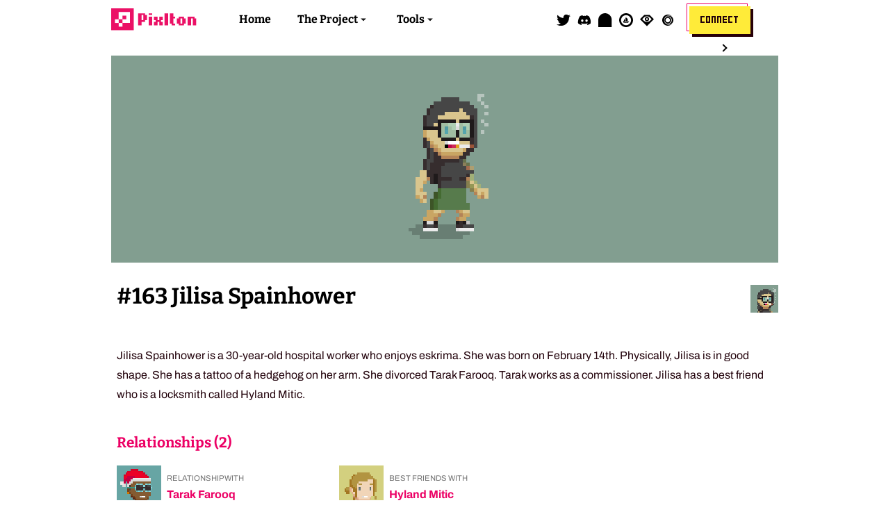

--- FILE ---
content_type: text/html; charset=utf-8
request_url: https://www.getpixls.com/explorer/163
body_size: 7198
content:
<!DOCTYPE html><html><head><meta name="viewport" content="width=device-width"/><meta charSet="utf-8"/><title>Pixlton - The Awkward NFT Town</title><meta name="robots" content="follow, index"/><meta content="Unique, bouncy, collectible art pieces on the blockchain" name="description"/><meta property="keywords" content=""/><link rel="canonical" href="https://pixltonnft.com/explorer/163"/><meta property="og:url" content="https://pixltonnft.com/explorer/163"/><meta property="og:site_name" content="Pixlton - The Awkward NFT Town"/><meta property="og:title" content="Pixlton - The Awkward NFT Town"/><meta property="og:type" content="website"/><meta property="og:image" content="https://www.pixltonnft.com/assets/images/hero.png"/><meta property="og:description" content="Unique, bouncy, collectible art pieces on the blockchain"/><meta name="twitter:title" content="Pixlton - The Awkward NFT Town"/><meta name="twitter:description" content="Unique, bouncy, collectible art pieces on the blockchain"/><meta name="twitter:card" content="summary_large_image"/><meta name="twitter:site" content="@pixltonnft"/><meta name="twitter:creator" content="@pixltonnft"/><meta name="twitter:image" content="https://www.pixltonnft.com/assets/images/hero.png"/><link href="https://use.fontawesome.com/releases/v5.7.0/css/all.css" rel="stylesheet"/><script type="module" src="https://unpkg.com/@google/model-viewer/dist/model-viewer.min.js"></script><link rel="icon" href="/favicon.ico"/><meta name="next-head-count" content="22"/><link rel="preload" href="/_next/static/css/f12c86ab595bac3bdcdf.css" as="style"/><link rel="stylesheet" href="/_next/static/css/f12c86ab595bac3bdcdf.css" data-n-g=""/><noscript data-n-css=""></noscript><script defer="" nomodule="" src="/_next/static/chunks/polyfills-a40ef1678bae11e696dba45124eadd70.js"></script><script src="/_next/static/chunks/webpack-d6782a22c054b529bb34.js" defer=""></script><script src="/_next/static/chunks/framework-e12e56e0b8a76d261551.js" defer=""></script><script src="/_next/static/chunks/main-4de2603d9e03cdef567f.js" defer=""></script><script src="/_next/static/chunks/pages/_app-f1c3405d4b909ea5a964.js" defer=""></script><script src="/_next/static/chunks/a9a7754c-f04e345234569743c2f6.js" defer=""></script><script src="/_next/static/chunks/0a6e12db-b6999e64bd7792bbb613.js" defer=""></script><script src="/_next/static/chunks/75fc9c18-1d8efef812c2814cbb32.js" defer=""></script><script src="/_next/static/chunks/7994-82e729f49e1b4977e242.js" defer=""></script><script src="/_next/static/chunks/773-a9de909d69b7d8b39d61.js" defer=""></script><script src="/_next/static/chunks/4803-b48df9f4d64753821f73.js" defer=""></script><script src="/_next/static/chunks/4438-df5e42e67f29536f3f3d.js" defer=""></script><script src="/_next/static/chunks/pages/explorer/%5Bid%5D-bf7358c0b048e7802868.js" defer=""></script><script src="/_next/static/xt5xFqwdSLp1xj5wEp4fy/_buildManifest.js" defer=""></script><script src="/_next/static/xt5xFqwdSLp1xj5wEp4fy/_ssgManifest.js" defer=""></script></head><body><div id="__next"><div style="position:fixed;z-index:9999;top:16px;left:16px;right:16px;bottom:16px;pointer-events:none"></div><div class="root"><div class="menu"><div class="wrap"><div class="row center-lg"><div class="col-lg-2 col-md-2 col-sm-6"><div class="menu__wrapper"><div class="menu__logo"><img src="/assets/images/logo.svg" alt="Pixlton"/></div></div></div><div class="col-lg-8 col-md-8 col-sm-0"><div class="menu__wrapper"><div class="menu__nav"><nav aria-label="Main Navigation"><ul class="menu__nav__toplevel"><li><a class="menu__nav__link" href="/">Home</a></li><li class="dropdown"><button type="button" class="dropdown__title" aria-expanded="false" aria-controls="project-dropdown">The Project</button><ul class="dropdown__menu" id="project-dropdown"><li><a class="menu__nav__link dropdown__item" href="/#team">Team</a></li><li><a class="menu__nav__link dropdown__item" href="/#team">FAQ</a></li></ul></li><li class="dropdown"><button type="button" class="dropdown__title" aria-expanded="false" aria-controls="tools-dropdown">Tools</button><ul class="dropdown__menu" id="tools-dropdown"><li><a class="menu__nav__link dropdown__item" href="/explorer/attributes">Explorer</a></li><li><a class="menu__nav__link dropdown__item" href="/map">World Map</a></li><li><a class="menu__nav__link dropdown__item" target="_blank" href="/lore">Lore Book</a></li></ul></li></ul></nav></div></div></div><div class="col-lg-2 col-md-2 col-sm-6"><div class="menu__wrapper justify__end"><div class="menu__nav flex"><nav aria-label="Wallet Navigation"><ul class="menu__nav__toplevel"><li class="menu__icon"><a href="https://twitter.com/pixltonnft" title="Follow us on Twitter" target="_blank"><svg aria-hidden="true" focusable="false" data-prefix="fab" data-icon="twitter" class="svg-inline--fa fa-twitter fa-w-16 " role="img" xmlns="http://www.w3.org/2000/svg" viewBox="0 0 512 512"><path fill="currentColor" d="M459.37 151.716c.325 4.548.325 9.097.325 13.645 0 138.72-105.583 298.558-298.558 298.558-59.452 0-114.68-17.219-161.137-47.106 8.447.974 16.568 1.299 25.34 1.299 49.055 0 94.213-16.568 130.274-44.832-46.132-.975-84.792-31.188-98.112-72.772 6.498.974 12.995 1.624 19.818 1.624 9.421 0 18.843-1.3 27.614-3.573-48.081-9.747-84.143-51.98-84.143-102.985v-1.299c13.969 7.797 30.214 12.67 47.431 13.319-28.264-18.843-46.781-51.005-46.781-87.391 0-19.492 5.197-37.36 14.294-52.954 51.655 63.675 129.3 105.258 216.365 109.807-1.624-7.797-2.599-15.918-2.599-24.04 0-57.828 46.782-104.934 104.934-104.934 30.213 0 57.502 12.67 76.67 33.137 23.715-4.548 46.456-13.32 66.599-25.34-7.798 24.366-24.366 44.833-46.132 57.827 21.117-2.273 41.584-8.122 60.426-16.243-14.292 20.791-32.161 39.308-52.628 54.253z"></path></svg></a></li><li class="menu__icon"><a href="https://discord.gg/b2xhzzBhGz" title="Join us on Discord" target="_blank"><svg aria-hidden="true" focusable="false" data-prefix="fab" data-icon="discord" class="svg-inline--fa fa-discord fa-w-20 " role="img" xmlns="http://www.w3.org/2000/svg" viewBox="0 0 640 512"><path fill="currentColor" d="M524.531,69.836a1.5,1.5,0,0,0-.764-.7A485.065,485.065,0,0,0,404.081,32.03a1.816,1.816,0,0,0-1.923.91,337.461,337.461,0,0,0-14.9,30.6,447.848,447.848,0,0,0-134.426,0,309.541,309.541,0,0,0-15.135-30.6,1.89,1.89,0,0,0-1.924-.91A483.689,483.689,0,0,0,116.085,69.137a1.712,1.712,0,0,0-.788.676C39.068,183.651,18.186,294.69,28.43,404.354a2.016,2.016,0,0,0,.765,1.375A487.666,487.666,0,0,0,176.02,479.918a1.9,1.9,0,0,0,2.063-.676A348.2,348.2,0,0,0,208.12,430.4a1.86,1.86,0,0,0-1.019-2.588,321.173,321.173,0,0,1-45.868-21.853,1.885,1.885,0,0,1-.185-3.126c3.082-2.309,6.166-4.711,9.109-7.137a1.819,1.819,0,0,1,1.9-.256c96.229,43.917,200.41,43.917,295.5,0a1.812,1.812,0,0,1,1.924.233c2.944,2.426,6.027,4.851,9.132,7.16a1.884,1.884,0,0,1-.162,3.126,301.407,301.407,0,0,1-45.89,21.83,1.875,1.875,0,0,0-1,2.611,391.055,391.055,0,0,0,30.014,48.815,1.864,1.864,0,0,0,2.063.7A486.048,486.048,0,0,0,610.7,405.729a1.882,1.882,0,0,0,.765-1.352C623.729,277.594,590.933,167.465,524.531,69.836ZM222.491,337.58c-28.972,0-52.844-26.587-52.844-59.239S193.056,219.1,222.491,219.1c29.665,0,53.306,26.82,52.843,59.239C275.334,310.993,251.924,337.58,222.491,337.58Zm195.38,0c-28.971,0-52.843-26.587-52.843-59.239S388.437,219.1,417.871,219.1c29.667,0,53.307,26.82,52.844,59.239C470.715,310.993,447.538,337.58,417.871,337.58Z"></path></svg></a></li><li class="menu__icon"><a href="https://mirror.xyz/pixlton.eth" title="Read our Mirror" target="_blank"><svg width="148" height="148" viewBox="0 0 148 148" fill="none" xmlns="http://www.w3.org/2000/svg"><path d="M0 71.6129C0 32.0622 32.0622 0 71.6129 0C111.164 0 143.226 32.0622 143.226 71.6129V174.118C143.226 180.128 138.354 185 132.343 185H10.8824C4.87222 185 0 180.128 0 174.118V71.6129Z" fill="currentColor"></path></svg></a></li><li class="menu__icon"><a href="https://opensea.io/collection/pixls-official" title="Trade on OpenSea" target="_blank"><svg width="24" height="24" viewBox="0 0 24 24" fill="none" xmlns="http://www.w3.org/2000/svg"><path d="M17.4414 13.5517C17.4 13.5103 17.3379 13.5103 17.2759 13.531L17.131 13.5931C16.4276 13.9448 15.6414 14.1103 14.8552 14.1103C14.8138 14.1103 14.7931 14.131 14.7931 14.1517C14.7103 14.5241 14.4 14.7931 14.0069 14.7931H12.3931V13.4483H12.4138C12.5172 13.469 12.6 13.469 12.7034 13.4897C13.3862 13.5931 13.7172 13.9034 13.8621 14.0483L13.8828 14.069C13.9034 14.0897 13.9448 14.0897 13.9655 14.069C13.9862 14.0483 14.0069 14.0276 14.0483 14.0069C14.2966 13.8414 14.8759 13.4897 14.8759 11.6276C14.8759 9.72414 13.4276 8.44138 13.2621 8.35862L12.4138 8.29655H12.3931V7.75862C12.5586 7.65517 12.6828 7.46897 12.6828 7.24138C12.6828 6.91035 12.4345 6.64138 12.1034 6.64138C11.7724 6.64138 11.5241 6.91035 11.5241 7.24138C11.5241 7.44828 11.6276 7.63448 11.8138 7.73793V8.1931L10.5931 8.06897C10.531 8.06897 10.4897 8.13103 10.531 8.17241C10.7379 8.50345 11.2966 9.53793 11.3379 11.0897C11.3793 12.5379 11.1517 13.2207 11.0483 13.469C11.0276 13.4897 11.0276 13.5103 11.0483 13.531C11.069 13.5517 11.0897 13.5517 11.1103 13.5517C11.2552 13.531 11.5034 13.4897 11.8138 13.469V14.8138H10.469C10.0345 14.8138 9.66207 14.4414 9.66207 14.0069V13.6759C9.66207 13.6345 9.64138 13.6138 9.6 13.6138H7.09655C7.07586 13.6138 7.03448 13.6345 7.03448 13.6759C7.03448 13.7379 7.03448 13.8 7.03448 13.8621C7.03448 14.7931 7.30345 15.6414 7.75862 16.3862C7.84138 16.5103 7.98621 16.5724 8.11034 16.5103L8.37931 16.3862C8.58621 16.2828 8.83448 16.2828 9.06207 16.3862L9.35172 16.5103C9.55862 16.6138 9.8069 16.6138 10.0345 16.5103L10.3241 16.3862C10.5517 16.2828 10.7793 16.2828 11.0069 16.3862L11.2966 16.5103C11.5241 16.6138 11.7517 16.6138 11.9793 16.5103L12.269 16.3862C12.4966 16.2828 12.7241 16.2828 12.9517 16.3862L13.2414 16.5103C13.469 16.6138 13.6966 16.6138 13.9241 16.5103L14.2138 16.3862C14.4414 16.2828 14.669 16.2828 14.8966 16.3862L15.1862 16.5103C15.3724 16.5931 15.5793 16.4897 15.6828 16.3034C15.8483 16.0345 15.9931 15.7241 16.0966 15.4345C16.3241 14.7517 16.7379 14.1103 17.3793 13.8C17.4414 13.7793 17.4621 13.7172 17.4621 13.6552C17.5034 13.6345 17.4828 13.5724 17.4414 13.5517ZM8.21379 13.0966H10.5724C10.6138 13.0966 10.6345 13.0759 10.6345 13.0345V10.469C10.6345 10.4483 10.6138 10.4276 10.5931 10.4069L9.43448 9.86897C9.41379 9.84828 9.37241 9.86897 9.35172 9.91035L8.15172 12.9931C8.13103 13.0552 8.17241 13.0966 8.21379 13.0966ZM12 0C5.37931 0 0 5.37931 0 12C0 18.6207 5.37931 24 12 24C18.6207 24 24 18.6207 24 12C24 5.37931 18.6207 0 12 0ZM11.9586 20.731C7.17931 20.731 3.31034 16.8621 3.31034 12.0621C3.31034 7.28276 7.17931 3.3931 11.9586 3.3931C16.7379 3.3931 20.6069 7.28276 20.6069 12.0621C20.5862 16.8621 16.7172 20.731 11.9586 20.731ZM17.2759 13.531L17.131 13.5931C16.4276 13.9448 15.6414 14.1103 14.8552 14.1103C14.8138 14.1103 14.7931 14.131 14.7931 14.1517C14.7103 14.5241 14.4 14.7931 14.0069 14.7931H12.3931V13.4483H12.4138C12.5172 13.469 12.6 13.469 12.7034 13.4897C13.3862 13.5931 13.7172 13.9034 13.8621 14.0483L13.8828 14.069C13.9034 14.0897 13.9448 14.0897 13.9655 14.069C13.9862 14.0483 14.0069 14.0276 14.0483 14.0069C14.2966 13.8414 14.8759 13.4897 14.8759 11.6276C14.8759 9.72414 13.4276 8.44138 13.2621 8.35862L12.4138 8.29655H12.3931V7.75862C12.5586 7.65517 12.6828 7.46897 12.6828 7.24138C12.6828 6.91035 12.4345 6.64138 12.1034 6.64138C11.7724 6.64138 11.5241 6.91035 11.5241 7.24138C11.5241 7.44828 11.6276 7.63448 11.8138 7.73793V8.1931L10.5931 8.06897C10.531 8.06897 10.4897 8.13103 10.531 8.17241C10.7379 8.50345 11.2966 9.53793 11.3379 11.0897C11.3793 12.5379 11.1517 13.2207 11.0483 13.469C11.0276 13.4897 11.0276 13.5103 11.0483 13.531C11.069 13.5517 11.0897 13.5517 11.1103 13.5517C11.2552 13.531 11.5034 13.4897 11.8138 13.469V14.8138H10.469C10.0345 14.8138 9.66207 14.4414 9.66207 14.0069V13.6759C9.66207 13.6345 9.64138 13.6138 9.6 13.6138H7.09655C7.07586 13.6138 7.03448 13.6345 7.03448 13.6759C7.03448 13.7379 7.03448 13.8 7.03448 13.8621C7.03448 14.7931 7.30345 15.6414 7.75862 16.3862C7.84138 16.5103 7.98621 16.5724 8.11034 16.5103L8.37931 16.3862C8.58621 16.2828 8.83448 16.2828 9.06207 16.3862L9.35172 16.5103C9.55862 16.6138 9.8069 16.6138 10.0345 16.5103L10.3241 16.3862C10.5517 16.2828 10.7793 16.2828 11.0069 16.3862L11.2966 16.5103C11.5241 16.6138 11.7517 16.6138 11.9793 16.5103L12.269 16.3862C12.4966 16.2828 12.7241 16.2828 12.9517 16.3862L13.2414 16.5103C13.469 16.6138 13.6966 16.6138 13.9241 16.5103L14.2138 16.3862C14.4414 16.2828 14.669 16.2828 14.8966 16.3862L15.1862 16.5103C15.3724 16.5931 15.5793 16.4897 15.6828 16.3034C15.8483 16.0345 15.9931 15.7241 16.0966 15.4345C16.3241 14.7517 16.7379 14.1103 17.3793 13.8C17.4414 13.7793 17.4621 13.7172 17.4621 13.6552C17.4621 13.6138 17.4414 13.5517 17.4 13.531C17.4 13.531 17.3379 13.5103 17.2759 13.531ZM8.21379 13.0966H10.5724C10.6138 13.0966 10.6345 13.0759 10.6345 13.0345V10.469C10.6345 10.4483 10.6138 10.4276 10.5931 10.4069L9.43448 9.86897C9.41379 9.84828 9.37241 9.86897 9.35172 9.91035L8.15172 12.9931C8.13103 13.0552 8.17241 13.0966 8.21379 13.0966Z" fill="currentColor"></path></svg></a></li><li class="menu__icon"><a href="https://looksrare.org/collections/0x082903f4e94c5e10A2B116a4284940a36AFAEd63" title="Trade on LooksRare" target="_blank"><svg width="148" height="148" viewBox="0 0 148 148" fill="none" xmlns="http://www.w3.org/2000/svg"><path fill-rule="evenodd" clip-rule="evenodd" d="M74 86C61.3026 86 51 75.7077 51 63C51 50.2923 61.3026 40 74 40C86.6974 40 97 50.2923 97 63C97 75.7077 86.6974 86 74 86ZM64 63C64 68.5251 68.4794 73 74 73C79.5206 73 84 68.5251 84 63C84 57.4749 79.5206 53 74 53C68.4794 53 64 57.4749 64 63Z" fill="currentColor"></path><path fill-rule="evenodd" clip-rule="evenodd" d="M0 63.0304L44 19H104L148 63.0304L74 137L0 63.0304ZM108 46.9998C89.3047 28.2224 58.6953 28.2225 40 46.9999L24 63.0001L40 79.0002C58.6953 97.7776 89.3047 97.7775 108 79.0001L124 63.0001L108 46.9998Z" fill="currentColor"></path></svg></a></li><li class="menu__icon"><a href="https://x2y2.io/collection/pixlton/items" title="Trade on X2Y2" target="_blank"><svg viewBox="0 0 40 40" focusable="false"><path d="M40 20C40 8.9543 31.0457 0 20 0C8.9543 0 0 8.9543 0 20C0 31.0457 8.9543 40 20 40C31.0457 40 40 31.0457 40 20Z" fill="white"></path><path d="M32.7041 10.2721C30.2524 7.87643 26.8986 6.4 23.2 6.4C15.6889 6.4 9.6 12.4889 9.6 20C9.6 27.5111 15.6889 33.6 23.2 33.6C26.8986 33.6 30.2524 32.1236 32.7041 29.7279C29.7796 33.5413 25.1769 36 20 36C11.1634 36 4 28.8366 4 20C4 11.1634 11.1634 4 20 4C25.1769 4 29.7796 6.45869 32.7041 10.2721Z" fill="currentColor"></path><path d="M13.0366 27.7824C14.998 29.6989 17.681 30.88 20.6399 30.88C26.6488 30.88 31.5199 26.0089 31.5199 20C31.5199 13.9911 26.6488 9.12001 20.6399 9.12001C17.681 9.12001 14.998 10.3011 13.0366 12.2176C15.3762 9.16696 19.0583 7.20001 23.1999 7.20001C30.2691 7.20001 35.9999 12.9308 35.9999 20C35.9999 27.0692 30.2691 32.8 23.1999 32.8C19.0583 32.8 15.3762 30.833 13.0366 27.7824Z" fill="currentColor"></path><path fill-rule="evenodd" clip-rule="evenodd" d="M29.5999 20C29.5999 25.3019 25.3018 29.6 19.9999 29.6C14.698 29.6 10.3999 25.3019 10.3999 20C10.3999 14.6981 14.698 10.4 19.9999 10.4C25.3018 10.4 29.5999 14.6981 29.5999 20ZM26.3999 20C26.3999 23.5346 23.5345 26.4 19.9999 26.4C16.4653 26.4 13.5999 23.5346 13.5999 20C13.5999 16.4654 16.4653 13.6 19.9999 13.6C23.5345 13.6 26.3999 16.4654 26.3999 20Z" fill="currentColor"></path></svg></a></li><li class="dropdown"><button class="button button__small">Connect</button></li></ul></nav></div></div></div></div></div></div><div class="menu__mobile"><div class="wrap"><div class="row center-lg"><div class="col-sm-6"><div class="menu__wrapper"><div class="menu__logo"><img src="/assets/images/logo.svg" alt="Pixlton"/></div></div></div><div class="col-sm-6"><div class="menu__wrapper menu__mobile__hamburger"><div class="menu__mobile__side"><a class="menu__mobile__toggle"><svg color="hsl(338deg 95% 4% / 100%)" height="24" viewBox="0 0 24 24" width="24" fill="#130f01"><path d="M0 0h24v24H0z" fill="none"></path><path d="M3 18h18v-2H3v2zm0-5h18v-2H3v2zm0-7v2h18V6H3z"></path></svg></a></div></div></div></div></div></div><div class="menu__mobile__container" id="menu" style="display:none"><div class="menu__mobile__background"></div><div class="menu__mobile__content"><div class="menu__mobile__button"><button class="button button__small">Connect</button></div><a href="/">Home</a><a href="/#team">Team</a><a href="/#faq">FAQ</a><a href="/explorer/attributes">Explorer</a><a href="/map">World Map</a><a href="/lore" target="_blank">Lore Book</a><a href="https://twitter.com/pixltonnft" title="Follow us on Twitter" target="_blank">Follow us on Twitter</a><a href="https://discord.gg/b2xhzzBhGz" title="Join us on Discord" target="_blank">Join us on Discord</a></div></div><main><section><div class="wrap"><div class="row"><div class="col-lg-12 details__bgcolor" style="display:flex;background-color:#829e90"><img class="pixelated" src="https://cdn.pixltonnft.com/images/pixls-original/0163.gif" height="250px" width="250px"/></div></div></div></section><section class="details__title"><div class="wrap"><div class="row"><div class="col-lg-9 col-md-9 col-sm-12"><h1 class="details__title__name">#<!-- -->163<!-- --> <!-- -->Jilisa Spainhower</h1></div><div class="col-lg-3 col-md-3 col-sm-12 details__title__info"><img class="details__title__info__avatar pixelated" src="https://cdn.pixltonnft.com/images/pixls-avatar/0163.png"/></div></div><div class="row"><div class="col-lg-12 col-md-12 col-sm-12 details__title__description"><p>Jilisa Spainhower is a 30-year-old hospital worker who enjoys eskrima. She was born on February 14th. Physically, Jilisa is in good shape. She has a tattoo of a hedgehog on her arm. She divorced Tarak Farooq. Tarak works as a commissioner. Jilisa has a best friend who is a locksmith called Hyland Mitic.</p></div></div></div></section><section class="details__relationships"><div class="wrap"><div class="row"><div class="col-lg-12 col-md-12 col-sm-12"><h1 class="details__subtitle">Relationships (<!-- -->2<!-- -->)</h1><div class="row"><div class="col-lg-4 col-md-6 col-sm-12 details__item"><img class="details__item__image pixelated" src="https://cdn.pixltonnft.com/images/pixls-avatar/2643.png"/><div class="details__item__data"><span class="details__item__data__header">Relationship with</span><a class="details__item__data__name" href="/explorer/2643">Tarak Farooq</a></div></div><div class="col-lg-4 col-md-6 col-sm-12 details__item"><img class="details__item__image pixelated" src="https://cdn.pixltonnft.com/images/pixls-avatar/2218.png"/><div class="details__item__data"><span class="details__item__data__header">Best friends with</span><a class="details__item__data__name" href="/explorer/2218">Hyland Mitic</a></div></div></div></div></div></div></section><section class="details__attributes"><div class="wrap"><div class="row"><div class="col-lg-12 col-md-12 col-sm-12"><h1 class="details__subtitle accent-red">Attributes (<!-- -->14<!-- -->)</h1><div class="row"><div class="col-lg-3 col-md-4 col-sm-6 details__attributes__traits"><span class="details__attributes__traits__trait__name">Type</span><span class="details__attributes__traits__trait__value">Human</span><span class="details__attributes__traits__trait__occurances">5400<!-- --> Pixltonians have this.</span></div><div class="col-lg-3 col-md-4 col-sm-6 details__attributes__traits"><span class="details__attributes__traits__trait__name">Gender</span><span class="details__attributes__traits__trait__value">Female</span><span class="details__attributes__traits__trait__occurances">2697<!-- --> Pixltonians have this.</span></div><div class="col-lg-3 col-md-4 col-sm-6 details__attributes__traits"><span class="details__attributes__traits__trait__name">Skin Tone</span><span class="details__attributes__traits__trait__value">Ivory</span><span class="details__attributes__traits__trait__occurances">1059<!-- --> Pixltonians have this.</span></div><div class="col-lg-3 col-md-4 col-sm-6 details__attributes__traits"><span class="details__attributes__traits__trait__name">Mouth</span><span class="details__attributes__traits__trait__value">Tongue</span><span class="details__attributes__traits__trait__occurances">603<!-- --> Pixltonians have this.</span></div><div class="col-lg-3 col-md-4 col-sm-6 details__attributes__traits"><span class="details__attributes__traits__trait__name">Hairstyle</span><span class="details__attributes__traits__trait__value">Basic Long</span><span class="details__attributes__traits__trait__occurances">241<!-- --> Pixltonians have this.</span></div><div class="col-lg-3 col-md-4 col-sm-6 details__attributes__traits"><span class="details__attributes__traits__trait__name">Haircolor</span><span class="details__attributes__traits__trait__value">Black</span><span class="details__attributes__traits__trait__occurances">1810<!-- --> Pixltonians have this.</span></div><div class="col-lg-3 col-md-4 col-sm-6 details__attributes__traits"><span class="details__attributes__traits__trait__name">Smoking</span><span class="details__attributes__traits__trait__value">Cigarette</span><span class="details__attributes__traits__trait__occurances">553<!-- --> Pixltonians have this.</span></div><div class="col-lg-3 col-md-4 col-sm-6 details__attributes__traits"><span class="details__attributes__traits__trait__name">Tattoo</span><span class="details__attributes__traits__trait__value">Left Arm</span><span class="details__attributes__traits__trait__occurances">158<!-- --> Pixltonians have this.</span></div><div class="col-lg-3 col-md-4 col-sm-6 details__attributes__traits"><span class="details__attributes__traits__trait__name">Glasses</span><span class="details__attributes__traits__trait__value">Nuuhrd!</span><span class="details__attributes__traits__trait__occurances">261<!-- --> Pixltonians have this.</span></div><div class="col-lg-3 col-md-4 col-sm-6 details__attributes__traits"><span class="details__attributes__traits__trait__name">Shoes</span><span class="details__attributes__traits__trait__value">Black Sneakers</span><span class="details__attributes__traits__trait__occurances">408<!-- --> Pixltonians have this.</span></div><div class="col-lg-3 col-md-4 col-sm-6 details__attributes__traits"><span class="details__attributes__traits__trait__name">Female Outfit</span><span class="details__attributes__traits__trait__value">Basic Green Dress</span><span class="details__attributes__traits__trait__occurances">113<!-- --> Pixltonians have this.</span></div><div class="col-lg-3 col-md-4 col-sm-6 details__attributes__traits"><span class="details__attributes__traits__trait__name">Eye Type</span><span class="details__attributes__traits__trait__value">Close</span><span class="details__attributes__traits__trait__occurances">1697<!-- --> Pixltonians have this.</span></div><div class="col-lg-3 col-md-4 col-sm-6 details__attributes__traits"><span class="details__attributes__traits__trait__name">Eye Color</span><span class="details__attributes__traits__trait__value">Blue-eyed</span><span class="details__attributes__traits__trait__occurances">1269<!-- --> Pixltonians have this.</span></div><div class="col-lg-3 col-md-4 col-sm-6 details__attributes__traits"><span class="details__attributes__traits__trait__name">Birthday</span><span class="details__attributes__traits__trait__value">February 14th</span><span class="details__attributes__traits__trait__occurances">25<!-- --> Pixltonians have this.</span></div></div></div></div></div></section><section class="details__ownership"><div class="wrap"><div class="row"><div class="col-lg-12 col-md-12 col-sm-12"><h1 class="details__subtitle">Ownership Record (<!-- -->0<!-- -->)</h1><div class="row"><table><thead><tr><th>Event</th><th>From</th><th>To</th><th>Date</th></tr></thead><tbody></tbody></table></div></div></div></div></section><section class="details__similar"><div class="wrap"><div class="row"><div class="col-lg-12 col-md-12 col-sm-12"><h1 class="details__subtitle">Similar Pixltonians (<!-- -->0<!-- -->)</h1><div class="row"></div><span>There are no Pixltonians similar to this one.</span></div></div></div></section></main><footer class="footer footer--center-text"><div class="wrap"><div class="row center-lg">  <div class="col-lg-10 col-md-10 col-sm-12"><span class="footer__copyright">A project made with ❤️ by<!-- --> <a href="https://twitter.com/crypto_c00kie" target="_blank" title="Cookie 🍪" class="footer__copyright--marked">Cookie</a> <!-- -->- © Pixlton <!-- -->2026<!-- --> | Web design in cooperation with Casey Kendall<br/><a href="/disclaimer">Disclaimer</a> <!-- -->|<!-- --> <a href="/terms-conditions">Terms and Conditions</a></span></div></div></div></footer></div></div><script id="__NEXT_DATA__" type="application/json">{"props":{"pageProps":{"detail":{"id":"163","partition":"Pixls","originalId":78,"name":"Jilisa Spainhower","description":"Jilisa Spainhower is a 30-year-old hospital worker who enjoys eskrima. She was born on February 14th. Physically, Jilisa is in good shape. She has a tattoo of a hedgehog on her arm. She divorced Tarak Farooq. Tarak works as a commissioner. Jilisa has a best friend who is a locksmith called Hyland Mitic.","image":"https://ipfs.io/ipfs/QmXrPNSt1ZGdyDqV4wPdujDaSS3BHGCQqD8p2T9qbx8Msf","background_color":"829e90","birthday":"1991-02-14T23:00:00Z","occupation":"hospital worker","phobia":null,"addiction":null,"allergy":null,"tattoo_image":"a hedgehog","tattoo_location":"arm","hobby":"eskrima","is_dead":false,"best_friends_with":"Hyland Mitic","best_friends_with_id":2218,"relationship_with_id":2643,"relationship_with":"Tarak Farooq","relationship_status":5,"is_murderer":false,"victim_count":0,"murdered_by":null,"murdered_by_id":null,"murdered":[],"murder_reason":null,"minted_before_reveal":true,"trait_count":14,"traits":[{"occurances":5400,"value":"Human","name":"Type"},{"occurances":2697,"value":"Female","name":"Gender"},{"occurances":1059,"value":"Ivory","name":"Skin Tone"},{"occurances":603,"value":"Tongue","name":"Mouth"},{"occurances":241,"value":"Basic Long","name":"Hairstyle"},{"occurances":1810,"value":"Black","name":"Haircolor"},{"occurances":553,"value":"Cigarette","name":"Smoking"},{"occurances":158,"value":"Left Arm","name":"Tattoo"},{"occurances":261,"value":"Nuuhrd!","name":"Glasses"},{"occurances":408,"value":"Black Sneakers","name":"Shoes"},{"occurances":113,"value":"Basic Green Dress","name":"Female Outfit"},{"occurances":1697,"value":"Close","name":"Eye Type"},{"occurances":1269,"value":"Blue-eyed","name":"Eye Color"},{"occurances":25,"value":"February 14th","name":"Birthday"}],"similar_pixls":[],"search":"Jilisa Spainhower|#163|Human|Female|Ivory|Tongue|Basic Long|Black|Cigarette|Left Arm|Nuuhrd!|Black Sneakers|Basic Green Dress|Close|Blue-eyed|February 14th"}},"__N_SSG":true},"page":"/explorer/[id]","query":{"id":"163"},"buildId":"xt5xFqwdSLp1xj5wEp4fy","isFallback":false,"gsp":true,"scriptLoader":[]}</script></body></html>

--- FILE ---
content_type: text/css; charset=utf-8
request_url: https://www.getpixls.com/_next/static/css/f12c86ab595bac3bdcdf.css
body_size: 11042
content:
@import url(https://fonts.googleapis.com/css2?family=Nokora:wght@400;700&display=swap);a,abbr,acronym,address,applet,article,aside,audio,b,big,blockquote,body,canvas,caption,center,cite,code,dd,del,details,dfn,div,dl,dt,em,embed,fieldset,figcaption,figure,footer,form,h1,h2,h3,h4,h5,h6,header,html,i,iframe,img,ins,kbd,label,legend,li,mark,menu,nav,object,ol,output,p,pre,q,ruby,s,samp,section,small,span,strike,strong,sub,summary,sup,table,tbody,td,tfoot,th,thead,time,tr,tt,u,ul,var,video{margin:0;padding:0;border:0;font-size:100%;font:inherit;vertical-align:initial}article,aside,details,figcaption,figure,footer,header,hgroup,main,nav,section{display:block}body{line-height:1}li,ul{list-style:none}blockquote,q{quotes:none}blockquote:after,blockquote:before,q:after,q:before{content:"";content:none}table{border-spacing:0}button,input,select,textarea{background-color:transparent;outline:none;border:0}@font-face{font-family:Pixl2;src:url(/assets/fonts/04B_24.woff) format("woff"),url(/assets/fonts/04B_24.woff2) format("woff2");font-weight:400;font-style:normal;font-display:swap}@font-face{font-family:Pixl;src:url(/assets/fonts/lovebug.woff) format("woff"),url(/assets/fonts/lovebug.woff2) format("woff2");font-weight:400;font-style:normal;font-display:swap}@font-face{font-family:Archivo;src:url(/assets/fonts/archivo-v16-latin-700.woff) format("woff"),url(/assets/fonts/archivo-v16-latin-700.woff2) format("woff2");font-weight:700;font-style:normal;font-display:swap}@font-face{font-family:Archivo;src:url(/assets/fonts/archivo-v16-latin-regular.woff) format("woff"),url(/assets/fonts/archivo-v16-latin-regular.woff2) format("woff2");font-weight:400;font-style:normal;font-display:swap}@font-face{font-family:Bitter;src:url(/assets/fonts/bitter-v26-latin-700.woff) format("woff"),url(/assets/fonts/bitter-v26-latin-700.woff2) format("woff2");font-weight:700;font-style:normal;font-display:swap}@font-face{font-family:Bitter;src:url(/assets/fonts/bitter-v26-latin-regular.woff) format("woff"),url(/assets/fonts/bitter-v26-latin-regular.woff2) format("woff2");font-weight:400;font-style:normal;font-display:swap}.container,.roadmap__wrap,.threed__wrap,.wrap{-webkit-box-sizing:border-box;-moz-box-sizing:border-box;box-sizing:border-box;margin-right:auto;margin-left:auto;padding-right:2rem;padding-left:2rem}.roadmap__wrap,.threed__wrap,.wrap{max-width:122rem;width:100%}.wrap--top-padding{padding-top:5rem}.row{-webkit-box-sizing:border-box;-moz-box-sizing:border-box;box-sizing:border-box;display:-webkit-flex;display:-moz-box;display:flex;-webkit-flex-direction:row;-moz-box-orient:horizontal;-moz-box-direction:normal;flex-direction:row;-webkit-flex-wrap:wrap;flex-wrap:wrap;margin-right:-1rem;margin-left:-1rem}.no-padding{padding-left:0!important;padding-right:0!important}.col-lg,.col-lg-1,.col-lg-2,.col-lg-3,.col-lg-4,.col-lg-5,.col-lg-6,.col-lg-7,.col-lg-8,.col-lg-9,.col-lg-10,.col-lg-11,.col-lg-12,.col-lg-offset-0,.col-lg-offset-1,.col-lg-offset-2,.col-lg-offset-3,.col-lg-offset-4,.col-lg-offset-5,.col-lg-offset-6,.col-lg-offset-7,.col-lg-offset-8,.col-lg-offset-9,.col-lg-offset-10,.col-lg-offset-11,.col-lg-offset-12,.col-md,.col-md-1,.col-md-2,.col-md-3,.col-md-4,.col-md-5,.col-md-6,.col-md-7,.col-md-8,.col-md-9,.col-md-10,.col-md-11,.col-md-12,.col-md-offset-0,.col-md-offset-1,.col-md-offset-2,.col-md-offset-3,.col-md-offset-4,.col-md-offset-5,.col-md-offset-6,.col-md-offset-7,.col-md-offset-8,.col-md-offset-9,.col-md-offset-10,.col-md-offset-11,.col-md-offset-12,.col-sm,.col-sm-1,.col-sm-2,.col-sm-3,.col-sm-4,.col-sm-5,.col-sm-6,.col-sm-7,.col-sm-8,.col-sm-9,.col-sm-10,.col-sm-11,.col-sm-12,.col-sm-offset-0,.col-sm-offset-1,.col-sm-offset-2,.col-sm-offset-3,.col-sm-offset-4,.col-sm-offset-5,.col-sm-offset-6,.col-sm-offset-7,.col-sm-offset-8,.col-sm-offset-9,.col-sm-offset-10,.col-sm-offset-11,.col-sm-offset-12,.col-xs,.col-xs-1,.col-xs-2,.col-xs-3,.col-xs-4,.col-xs-5,.col-xs-6,.col-xs-7,.col-xs-8,.col-xs-9,.col-xs-10,.col-xs-11,.col-xs-12,.col-xs-offset-0,.col-xs-offset-1,.col-xs-offset-2,.col-xs-offset-3,.col-xs-offset-4,.col-xs-offset-5,.col-xs-offset-6,.col-xs-offset-7,.col-xs-offset-8,.col-xs-offset-9,.col-xs-offset-10,.col-xs-offset-11,.col-xs-offset-12{-webkit-box-sizing:border-box;-moz-box-sizing:border-box;box-sizing:border-box;-webkit-flex-grow:0;-moz-box-flex:0;flex-grow:0;-webkit-flex-shrink:0;flex-shrink:0;padding-right:1rem;padding-left:1rem}.col-lg{-webkit-flex-grow:1;-moz-box-flex:1;flex-grow:1;-webkit-flex-basis:0;flex-basis:0;max-width:100%}.col-lg-1{-webkit-flex-basis:8.3333333333%;flex-basis:8.3333333333%;max-width:8.3333333333%}.col-lg-2{-webkit-flex-basis:16.6666666667%;flex-basis:16.6666666667%;max-width:16.6666666667%}.col-lg-3{-webkit-flex-basis:25%;flex-basis:25%;max-width:25%}.col-lg-4{-webkit-flex-basis:33.3333333333%;flex-basis:33.3333333333%;max-width:33.3333333333%}.col-lg-5{-webkit-flex-basis:41.6666666667%;flex-basis:41.6666666667%;max-width:41.6666666667%}.col-lg-6{-webkit-flex-basis:50%;flex-basis:50%;max-width:50%}.col-lg-7{-webkit-flex-basis:58.3333333333%;flex-basis:58.3333333333%;max-width:58.3333333333%}.col-lg-8{-webkit-flex-basis:66.6666666667%;flex-basis:66.6666666667%;max-width:66.6666666667%}.col-lg-9{-webkit-flex-basis:75%;flex-basis:75%;max-width:75%}.col-lg-10{-webkit-flex-basis:83.3333333333%;flex-basis:83.3333333333%;max-width:83.3333333333%}.col-lg-11{-webkit-flex-basis:91.6666666667%;flex-basis:91.6666666667%;max-width:91.6666666667%}.col-lg-12{-webkit-flex-basis:100%;flex-basis:100%;max-width:100%}@media screen and (max-width:62em){.col-md{-webkit-flex-grow:1;-moz-box-flex:1;flex-grow:1;-webkit-flex-basis:0;flex-basis:0;max-width:100%}.col-md-1{-webkit-flex-basis:8.3333333333%;flex-basis:8.3333333333%;max-width:8.3333333333%}.col-md-2{-webkit-flex-basis:16.6666666667%;flex-basis:16.6666666667%;max-width:16.6666666667%}.col-md-3{-webkit-flex-basis:25%;flex-basis:25%;max-width:25%}.col-md-4{-webkit-flex-basis:33.3333333333%;flex-basis:33.3333333333%;max-width:33.3333333333%}.col-md-5{-webkit-flex-basis:41.6666666667%;flex-basis:41.6666666667%;max-width:41.6666666667%}.col-md-6{-webkit-flex-basis:50%;flex-basis:50%;max-width:50%}.col-md-7{-webkit-flex-basis:58.3333333333%;flex-basis:58.3333333333%;max-width:58.3333333333%}.col-md-8{-webkit-flex-basis:66.6666666667%;flex-basis:66.6666666667%;max-width:66.6666666667%}.col-md-9{-webkit-flex-basis:75%;flex-basis:75%;max-width:75%}.col-md-10{-webkit-flex-basis:83.3333333333%;flex-basis:83.3333333333%;max-width:83.3333333333%}.col-md-11{-webkit-flex-basis:91.6666666667%;flex-basis:91.6666666667%;max-width:91.6666666667%}.col-md-12{-webkit-flex-basis:100%;flex-basis:100%;max-width:100%}}@media screen and (max-width:48em){.col-sm{-webkit-flex-grow:1;-moz-box-flex:1;flex-grow:1;-webkit-flex-basis:0;flex-basis:0;max-width:100%}.col-sm-1{-webkit-flex-basis:8.3333333333%;flex-basis:8.3333333333%;max-width:8.3333333333%}.col-sm-2{-webkit-flex-basis:16.6666666667%;flex-basis:16.6666666667%;max-width:16.6666666667%}.col-sm-3{-webkit-flex-basis:25%;flex-basis:25%;max-width:25%}.col-sm-4{-webkit-flex-basis:33.3333333333%;flex-basis:33.3333333333%;max-width:33.3333333333%}.col-sm-5{-webkit-flex-basis:41.6666666667%;flex-basis:41.6666666667%;max-width:41.6666666667%}.col-sm-6{-webkit-flex-basis:50%;flex-basis:50%;max-width:50%}.col-sm-7{-webkit-flex-basis:58.3333333333%;flex-basis:58.3333333333%;max-width:58.3333333333%}.col-sm-8{-webkit-flex-basis:66.6666666667%;flex-basis:66.6666666667%;max-width:66.6666666667%}.col-sm-9{-webkit-flex-basis:75%;flex-basis:75%;max-width:75%}.col-sm-10{-webkit-flex-basis:83.3333333333%;flex-basis:83.3333333333%;max-width:83.3333333333%}.col-sm-11{-webkit-flex-basis:91.6666666667%;flex-basis:91.6666666667%;max-width:91.6666666667%}.col-sm-12{-webkit-flex-basis:100%;flex-basis:100%;max-width:100%}}@media screen and (max-width:30em){.col-xs{-webkit-flex-grow:1;-moz-box-flex:1;flex-grow:1;-webkit-flex-basis:0;flex-basis:0;max-width:100%}.col-xs-1{-webkit-flex-basis:8.3333333333%;flex-basis:8.3333333333%;max-width:8.3333333333%}.col-xs-2{-webkit-flex-basis:16.6666666667%;flex-basis:16.6666666667%;max-width:16.6666666667%}.col-xs-3{-webkit-flex-basis:25%;flex-basis:25%;max-width:25%}.col-xs-4{-webkit-flex-basis:33.3333333333%;flex-basis:33.3333333333%;max-width:33.3333333333%}.col-xs-5{-webkit-flex-basis:41.6666666667%;flex-basis:41.6666666667%;max-width:41.6666666667%}.col-xs-6{-webkit-flex-basis:50%;flex-basis:50%;max-width:50%}.col-xs-7{-webkit-flex-basis:58.3333333333%;flex-basis:58.3333333333%;max-width:58.3333333333%}.col-xs-8{-webkit-flex-basis:66.6666666667%;flex-basis:66.6666666667%;max-width:66.6666666667%}.col-xs-9{-webkit-flex-basis:75%;flex-basis:75%;max-width:75%}.col-xs-10{-webkit-flex-basis:83.3333333333%;flex-basis:83.3333333333%;max-width:83.3333333333%}.col-xs-11{-webkit-flex-basis:91.6666666667%;flex-basis:91.6666666667%;max-width:91.6666666667%}.col-xs-12{-webkit-flex-basis:100%;flex-basis:100%;max-width:100%}}.col-lg-offset-0{margin-left:0}.col-lg-offset-1{margin-left:8.3333333333%}.col-lg-offset-2{margin-left:16.6666666667%}.col-lg-offset-3{margin-left:25%}.col-lg-offset-4{margin-left:33.3333333333%}.col-lg-offset-5{margin-left:41.6666666667%}.col-lg-offset-6{margin-left:50%}.col-lg-offset-7{margin-left:58.3333333333%}.col-lg-offset-8{margin-left:66.6666666667%}.col-lg-offset-9{margin-left:75%}.col-lg-offset-10{margin-left:83.3333333333%}.col-lg-offset-11{margin-left:91.6666666667%}.col-lg-offset-12{margin-left:100%}@media screen and (max-width:62em){.col-md-offset-0{margin-left:0}.col-md-offset-1{margin-left:8.3333333333%}.col-md-offset-2{margin-left:16.6666666667%}.col-md-offset-3{margin-left:25%}.col-md-offset-4{margin-left:33.3333333333%}.col-md-offset-5{margin-left:41.6666666667%}.col-md-offset-6{margin-left:50%}.col-md-offset-7{margin-left:58.3333333333%}.col-md-offset-8{margin-left:66.6666666667%}.col-md-offset-9{margin-left:75%}.col-md-offset-10{margin-left:83.3333333333%}.col-md-offset-11{margin-left:91.6666666667%}.col-md-offset-12{margin-left:100%}}@media screen and (max-width:48em){.col-sm-offset-0{margin-left:0}.col-sm-offset-1{margin-left:8.3333333333%}.col-sm-offset-2{margin-left:16.6666666667%}.col-sm-offset-3{margin-left:25%}.col-sm-offset-4{margin-left:33.3333333333%}.col-sm-offset-5{margin-left:41.6666666667%}.col-sm-offset-6{margin-left:50%}.col-sm-offset-7{margin-left:58.3333333333%}.col-sm-offset-8{margin-left:66.6666666667%}.col-sm-offset-9{margin-left:75%}.col-sm-offset-10{margin-left:83.3333333333%}.col-sm-offset-11{margin-left:91.6666666667%}.col-sm-offset-12{margin-left:100%}}@media screen and (max-width:30em){.col-xs-offset-0{margin-left:0}.col-xs-offset-1{margin-left:8.3333333333%}.col-xs-offset-2{margin-left:16.6666666667%}.col-xs-offset-3{margin-left:25%}.col-xs-offset-4{margin-left:33.3333333333%}.col-xs-offset-5{margin-left:41.6666666667%}.col-xs-offset-6{margin-left:50%}.col-xs-offset-7{margin-left:58.3333333333%}.col-xs-offset-8{margin-left:66.6666666667%}.col-xs-offset-9{margin-left:75%}.col-xs-offset-10{margin-left:83.3333333333%}.col-xs-offset-11{margin-left:91.6666666667%}.col-xs-offset-12{margin-left:100%}}.start-lg{-webkit-justify-content:flex-start;-moz-box-pack:start;justify-content:flex-start}@media screen and (max-width:62em){.start-md{-webkit-justify-content:flex-start;-moz-box-pack:start;justify-content:flex-start}}@media screen and (max-width:48em){.start-sm{-webkit-justify-content:flex-start;-moz-box-pack:start;justify-content:flex-start}}@media screen and (max-width:30em){.start-xs{-webkit-justify-content:flex-start;-moz-box-pack:start;justify-content:flex-start}}.center-lg{-webkit-justify-content:center;-moz-box-pack:center;justify-content:center}@media screen and (max-width:62em){.center-md{-webkit-justify-content:center;-moz-box-pack:center;justify-content:center}}@media screen and (max-width:48em){.center-sm{-webkit-justify-content:center;-moz-box-pack:center;justify-content:center}}@media screen and (max-width:30em){.center-xs{-webkit-justify-content:center;-moz-box-pack:center;justify-content:center}}.end-lg{-webkit-justify-content:flex-end;-moz-box-pack:end;justify-content:flex-end}@media screen and (max-width:62em){.end-md{-webkit-justify-content:flex-end;-moz-box-pack:end;justify-content:flex-end}}@media screen and (max-width:48em){.end-sm{-webkit-justify-content:flex-end;-moz-box-pack:end;justify-content:flex-end}}@media screen and (max-width:30em){.end-xs{-webkit-justify-content:flex-end;-moz-box-pack:end;justify-content:flex-end}}.top-lg{-webkit-align-items:flex-start;-moz-box-align:start;align-items:flex-start}@media screen and (max-width:62em){.top-md{-webkit-align-items:flex-start;-moz-box-align:start;align-items:flex-start}}@media screen and (max-width:48em){.top-sm{-webkit-align-items:flex-start;-moz-box-align:start;align-items:flex-start}}@media screen and (max-width:30em){.top-xs{-webkit-align-items:flex-start;-moz-box-align:start;align-items:flex-start}}.middle-lg{-webkit-align-items:center;-moz-box-align:center;align-items:center}@media screen and (max-width:62em){.middle-md{-webkit-align-items:center;-moz-box-align:center;align-items:center}}@media screen and (max-width:48em){.middle-sm{-webkit-align-items:center;-moz-box-align:center;align-items:center}}@media screen and (max-width:30em){.middle-xs{-webkit-align-items:center;-moz-box-align:center;align-items:center}}.bottom-lg{-webkit-align-items:flex-end;-moz-box-align:end;align-items:flex-end}@media screen and (max-width:62em){.bottom-md{-webkit-align-items:flex-end;-moz-box-align:end;align-items:flex-end}}@media screen and (max-width:48em){.bottom-sm{-webkit-align-items:flex-end;-moz-box-align:end;align-items:flex-end}}@media screen and (max-width:30em){.bottom-xs{-webkit-align-items:flex-end;-moz-box-align:end;align-items:flex-end}}.stretch-lg{-webkit-align-items:stretch;-moz-box-align:stretch;align-items:stretch}@media screen and (max-width:62em){.stretch-md{-webkit-align-items:stretch;-moz-box-align:stretch;align-items:stretch}}@media screen and (max-width:48em){.stretch-sm{-webkit-align-items:stretch;-moz-box-align:stretch;align-items:stretch}}@media screen and (max-width:30em){.stretch-xs{-webkit-align-items:stretch;-moz-box-align:stretch;align-items:stretch}}.item-top-lg{-webkit-align-self:flex-start;align-self:flex-start}@media screen and (max-width:62em){.item-top-md{-webkit-align-self:flex-start;align-self:flex-start}}@media screen and (max-width:48em){.item-top-sm{-webkit-align-self:flex-start;align-self:flex-start}}@media screen and (max-width:30em){.item-top-xs{-webkit-align-self:flex-start;align-self:flex-start}}.item-middle-lg{-webkit-align-self:center;align-self:center}@media screen and (max-width:62em){.item-middle-md{-webkit-align-self:center;align-self:center}}@media screen and (max-width:48em){.item-middle-sm{-webkit-align-self:center;align-self:center}}@media screen and (max-width:30em){.item-middle-xs{-webkit-align-self:center;align-self:center}}.item-bottom-lg{-webkit-align-self:flex-end;align-self:flex-end}@media screen and (max-width:62em){.item-bottom-md{-webkit-align-self:flex-end;align-self:flex-end}}@media screen and (max-width:48em){.item-bottom-sm{-webkit-align-self:flex-end;align-self:flex-end}}@media screen and (max-width:30em){.item-bottom-xs{-webkit-align-self:flex-end;align-self:flex-end}}.item-stretch-lg{-webkit-align-self:stretch;align-self:stretch}@media screen and (max-width:62em){.item-stretch-md{-webkit-align-self:stretch;align-self:stretch}}@media screen and (max-width:48em){.item-stretch-sm{-webkit-align-self:stretch;align-self:stretch}}@media screen and (max-width:30em){.item-stretch-xs{-webkit-align-self:stretch;align-self:stretch}}.around-lg{-webkit-justify-content:space-around;justify-content:space-around}@media screen and (max-width:62em){.around-md{-webkit-justify-content:space-around;justify-content:space-around}}@media screen and (max-width:48em){.around-sm{-webkit-justify-content:space-around;justify-content:space-around}}@media screen and (max-width:30em){.around-xs{-webkit-justify-content:space-around;justify-content:space-around}}.between-lg{-webkit-justify-content:space-between;-moz-box-pack:justify;justify-content:space-between}@media screen and (max-width:62em){.between-md{-webkit-justify-content:space-between;-moz-box-pack:justify;justify-content:space-between}}@media screen and (max-width:48em){.between-sm{-webkit-justify-content:space-between;-moz-box-pack:justify;justify-content:space-between}}@media screen and (max-width:30em){.between-xs{-webkit-justify-content:space-between;-moz-box-pack:justify;justify-content:space-between}}.first-lg{-webkit-order:-1;-moz-box-ordinal-group:0;order:-1}@media screen and (max-width:62em){.first-md{-webkit-order:-1;-moz-box-ordinal-group:0;order:-1}}@media screen and (max-width:48em){.first-sm{-webkit-order:-1;-moz-box-ordinal-group:0;order:-1}}@media screen and (max-width:30em){.first-xs{-webkit-order:-1;-moz-box-ordinal-group:0;order:-1}}.last-lg{-webkit-order:1;-moz-box-ordinal-group:2;order:1}@media screen and (max-width:62em){.last-md{-webkit-order:1;-moz-box-ordinal-group:2;order:1}}@media screen and (max-width:48em){.last-sm{-webkit-order:1;-moz-box-ordinal-group:2;order:1}}@media screen and (max-width:30em){.last-xs{-webkit-order:1;-moz-box-ordinal-group:2;order:1}}.reverse-lg{-webkit-flex-direction:row-reverse;-moz-box-orient:horizontal;-moz-box-direction:reverse;flex-direction:row-reverse}@media screen and (max-width:62em){.reverse-md{-webkit-flex-direction:row-reverse;-moz-box-orient:horizontal;-moz-box-direction:reverse;flex-direction:row-reverse}}@media screen and (max-width:48em){.reverse-sm{-webkit-flex-direction:row-reverse;-moz-box-orient:horizontal;-moz-box-direction:reverse;flex-direction:row-reverse}}@media screen and (max-width:30em){.reverse-xs{-webkit-flex-direction:row-reverse;-moz-box-orient:horizontal;-moz-box-direction:reverse;flex-direction:row-reverse}}.hide-lg{display:none}@media screen and (max-width:62em){.hide-md{display:none}}@media screen and (max-width:48em){.hide-sm{display:none}}@media screen and (max-width:30em){.hide-xs{display:none}}body,html{position:relative;font-size:50%;-webkit-box-sizing:border-box;-moz-box-sizing:border-box;box-sizing:border-box;scroll-behavior:smooth;height:100%}@media screen and (prefers-reduced-motion:reduce){html{scroll-behavior:auto}}html{overflow-x:hidden}body{background:#fff;color:#22020b;font-family:Archivo,sans-serif;font-size:2rem;font-weight:400;line-height:1.8}*,:after,:before{-webkit-box-sizing:border-box;-moz-box-sizing:border-box;box-sizing:border-box}a{color:#ec0065;font-weight:700;text-decoration:none}a:hover{text-decoration:underline;cursor:pointer}p{margin-bottom:4rem}p a{color:#ec0065}ul{margin:4rem 2rem}ol,ol li{margin:2rem 4rem}ol li{list-style:inherit!important}ol li a{color:#ec0065}table{width:100%;table-layout:fixed}table td{text-align:center}strong{font-weight:700}hr{background:none;border:0;border-top:.3rem dotted #ccc;margin:4rem 6rem 8rem}.root{display:-webkit-flex;display:-moz-box;display:flex;-webkit-flex-direction:column;-moz-box-orient:vertical;-moz-box-direction:normal;flex-direction:column;min-height:100vh}.pixelated{image-rendering:-moz-crisp-edges;image-rendering:-webkit-optimize-contrast;image-rendering:pixelated}.gradient{background:-webkit-gradient(linear,left top,left bottom,from(#110004),to(#44001b));background:-webkit-linear-gradient(top,#110004,#44001b);background:linear-gradient(180deg,#110004,#44001b)}.starry{background:url(/assets/images/stars.png) repeat top;z-index:0}.text-center{text-align:center}.toggle,.toggle__on{display:inline-block;text-transform:uppercase;padding:.8rem;font-family:Bitter,sans-serif;font-weight:700;background-color:#c2c2c2;cursor:pointer}.toggle__on{background-color:#ec0065;color:#fff}.uppercase{text-transform:uppercase}.img-responsive{display:block;min-width:100%;width:100%;height:auto}.justify__end{-webkit-justify-content:flex-end!important;-moz-box-pack:end!important;justify-content:flex-end!important}.justify__center{-webkit-justify-content:center!important;-moz-box-pack:center!important;justify-content:center!important}.layout{width:100%;height:100%;padding:0 1.5rem;max-width:1140px;-webkit-align-self:center;align-self:center;-webkit-justify-content:flex-start;-moz-box-pack:start;justify-content:flex-start;-webkit-align-items:stretch;-moz-box-align:stretch;align-items:stretch;-webkit-align-content:stretch;align-content:stretch}.layout,main{display:-webkit-flex;display:-moz-box;display:flex;-webkit-flex-direction:column;-moz-box-orient:vertical;-moz-box-direction:normal;flex-direction:column}main{-webkit-flex-grow:1;-moz-box-flex:1;flex-grow:1}h1,h2,h3{font-family:Bitter,sans-serif;font-weight:700}h1,h2{color:#ec0065;font-size:2.8rem;line-height:4rem;margin-bottom:4rem}.header,.header__dark,.header__dark__lg,.header__light,.header__pink,.header__white{color:#ec0065;font-family:Pixl,sans-serif!important;font-size:6rem;line-height:8rem}.header__white{color:#fff;text-shadow:1px 1px 0 #886bae,2px 2px 0 #5b3b8e,3px 3px 0 #886bae,4px 4px 0 #5b3b8e,5px 5px 0 #886bae,6px 6px 0 #5b3b8e,6px 6px 0 #5b3b8e}.header__dark,.header__dark__lg{text-shadow:1px 1px 0 #110004,2px 2px 0 rgba(236,0,101,.502),3px 3px 0 #110004,4px 4px 0 rgba(236,0,101,.502),5px 5px 0 #110004,6px 6px 0 rgba(236,0,101,.502),6px 6px 0 rgba(236,0,101,.502)}.header__dark__lg{font-size:9rem}@media screen and (max-width:48em){.header__dark__lg{font-size:6rem}}.header__pink{color:#fff;text-shadow:1px 1px 0 #fff,2px 2px 0 #ef93bd,3px 3px 0 #fff,4px 4px 0 #ef93bd,5px 5px 0 #fff,6px 6px 0 #ef93bd,6px 6px 0 #ef93bd}@media screen and (max-width:48em){.header__pink{font-size:5rem;line-height:7rem}}.header__light{text-shadow:1px 1px 0 #fff,2px 2px 0 rgba(236,0,101,.502),3px 3px 0 #fff,4px 4px 0 rgba(236,0,101,.502),5px 5px 0 #fff,6px 6px 0 rgba(236,0,101,.502),6px 6px 0 rgba(236,0,101,.502)}.subheader__title{margin-bottom:2rem;font-size:3rem}.footer__title,.section__title{font-size:2.4rem;font-weight:700;color:#ec0065;line-height:1.4}.footer--center-text,.section--center-text{text-align:center}.section__inner{margin-bottom:2.5rem}.section__inner p{margin:1.5rem 0}.section__footer{margin-top:3.5rem}.section__image{margin:6rem 0}.section__image img{display:block;min-width:100%;width:100%;height:auto}.section__link{color:inherit;font-size:1.6rem}.section__link:hover{text-decoration:none;font-weight:700}.section__content{margin:6rem 0}.footer{margin-top:auto;padding-top:8rem;padding-bottom:5rem;background-color:#2c363f;color:#fff}.footer a{color:inherit}.footer__about,.footer__resources,.footer__socials{margin-bottom:4rem;text-align:start}.footer__about li,.footer__about ul,.footer__resources li,.footer__resources ul,.footer__socials li,.footer__socials ul{margin:0}.footer__about h2,.footer__resources h2,.footer__socials h2{margin-bottom:3rem}.footer__title{margin-bottom:1rem}.footer__separator{border-top:1px solid #777;padding-top:4rem}.footer__copyright{margin-top:2.5rem}.footer__copyright--marked{font-weight:700}#map{-webkit-flex-grow:1;-moz-box-flex:1;flex-grow:1}.menu{-webkit-box-sizing:border-box;-moz-box-sizing:border-box;box-sizing:border-box;margin:0 auto;padding:0 2.4rem 0 4px;width:100%}@media screen and (max-width:48em){.menu{display:none}}.menu__nav{height:7rem}.menu__nav.flex{display:-webkit-flex;display:-moz-box;display:flex}.menu__nav__toplevel{height:7rem}.menu__nav__toplevel li{height:7rem;vertical-align:middle;line-height:7rem}.menu__wallet{-webkit-justify-content:flex-end;-moz-box-pack:end;justify-content:flex-end}.menu__wallet,.menu__wallet__connected{display:-webkit-flex;display:-moz-box;display:flex;-webkit-align-items:center;-moz-box-align:center;align-items:center}.menu__wallet__connected{height:40px;line-height:40px;background-color:#ffeb39;padding:0 0 0 2rem;font-family:Pixl2,sans-serif;text-transform:uppercase;z-index:1000;box-shadow:4px 4px 0 0 #270009,-4px -4px 0 -1px #fff,-4px -4px #ec0065;-webkit-box-shadow:4px 4px 0 0 #270009,-4px -4px 0 -1px #fff,-4px -4px #ec0065;margin-top:1rem}.menu__wallet__connected button{margin-left:2rem;width:40px;cursor:pointer;font-size:2rem;color:#000;text-align:center;border-left:2px solid #000;height:40px}.menu__icon{margin:0 5px!important}.menu__wrapper{-webkit-align-items:center;-moz-box-align:center;align-items:center;display:-webkit-flex;display:-moz-box;display:flex;height:7rem;-webkit-justify-content:space-between;-moz-box-pack:justify;justify-content:space-between;width:100%}.menu__logo{width:19rem}.menu__logo:hover{cursor:pointer}.menu__logo a{-webkit-align-items:center;-moz-box-align:center;align-items:center;display:-webkit-flex;display:-moz-box;display:flex;-webkit-justify-content:center;-moz-box-pack:center;justify-content:center;margin:0;min-height:4.4rem;min-width:4.4rem;padding:0;text-decoration:none}.menu__logo img{max-width:85%;vertical-align:middle}.menu__logo__text{color:#ec0065;font-size:3rem;font-family:Pixl,sans-serif;font-weight:800;margin-left:2rem}.menu *{-webkit-box-sizing:border-box;-moz-box-sizing:border-box;box-sizing:border-box}.menu .dropdown__title{background-color:transparent;border:none;font-family:inherit}.menu nav{height:7rem;padding:0 1rem;top:0}.menu nav>ul{grid-auto-flow:column}.menu nav>ul>li{margin:0 .5rem}.menu nav>ul>li .dropdown__title,.menu nav>ul>li a{text-decoration:none;text-align:center;display:inline-block;color:#000;font-family:Bitter,sans-serif;font-size:2rem;font-weight:700}.menu nav>ul>li .dropdown__title:focus,.menu nav>ul>li a:focus{outline:none}.menu nav>ul>li .dropdown__title,.menu nav>ul>li>a{-webkit-transition:all .28s ease-out .12s;transition:all .28s ease-out .12s}.menu nav>ul>li .dropdown__title:focus,.menu nav>ul>li .dropdown__title:hover,.menu nav>ul>li>a:focus,.menu nav>ul>li>a:hover{color:#ec0065}.menu nav ul{list-style:none;margin:0;padding:0;display:-webkit-flex;display:-moz-box;display:flex;-webkit-align-items:center;-moz-box-align:center;align-items:center}.menu nav ul ul{display:grid}.menu nav ul li{padding:0;margin:0 2rem}.menu nav ul li a img,.menu nav ul li a svg{width:2.5rem;height:2.5rem;vertical-align:middle}.menu .dropdown{position:relative}.menu .dropdown .dropdown__title{display:-webkit-inline-flex;display:-moz-inline-box;display:inline-flex;-webkit-align-items:center;-moz-box-align:center;align-items:center}.menu .dropdown .dropdown__title:after{content:"";border:.5rem solid transparent;border-top-color:rgba(0,0,0,.9);margin-left:.25em;-webkit-transform:translateY(.15em);transform:translateY(.15em)}.menu .dropdown .dropdown__menu{position:absolute;z-index:1000;min-width:20ch;left:50%;top:100%;-webkit-transform:rotateX(-90deg) translateX(-50%);transform:rotateX(-90deg) translateX(-50%);-webkit-transform-origin:top center;transform-origin:top center;visibility:hidden;opacity:.3;padding:1.3rem 0 .5em;background-color:#efefef;border-bottom:4px solid #ec0065}.menu .dropdown .dropdown__menu,.menu .dropdown .dropdown__menu a{-webkit-transition:all .28s ease-out .12s;transition:all .28s ease-out .12s}.menu .dropdown .dropdown__menu a{color:#000;display:block;opacity:0}.menu .dropdown .dropdown__menu a:hover{color:#ec0065}.menu .dropdown .dropdown__menu a:focus{outline:none;color:#ec0065}.menu .dropdown:after{content:"";position:absolute;top:-webkit-calc(100% - 1.25rem);top:calc(100% - 1.25rem);left:50%;-webkit-transform:translateX(-50%);transform:translateX(-50%);-webkit-transition:all .28s ease-out .12s;transition:all .28s ease-out .12s;opacity:0;will-change:opacity}.menu .dropdown:focus-within .dropdown__menu,.menu .dropdown:hover .dropdown__menu{opacity:1;-webkit-transform:rotateX(0) translateX(-50%);transform:rotateX(0) translateX(-50%);visibility:visible}.menu .dropdown:focus-within .dropdown__menu a,.menu .dropdown:hover .dropdown__menu a{opacity:1}.menu .dropdown:focus-within:after,.menu .dropdown:hover:after{opacity:1}.menu__mobile{display:none}.menu__mobile .menu__logo{margin-left:0}@media screen and (max-width:48em){.menu__mobile{display:inherit}}.menu__mobile__side{height:7.2rem;-webkit-justify-content:space-between;-moz-box-pack:justify;justify-content:space-between}.menu__mobile__side,.menu__mobile__side__button{-webkit-align-items:center;-moz-box-align:center;align-items:center;display:-webkit-flex;display:-moz-box;display:flex}.menu__mobile__side__button{-webkit-justify-content:flex-end;-moz-box-pack:end;justify-content:flex-end}@media screen and (max-width:48em){.menu__mobile__side__button{display:none}}.menu__mobile__toggle{display:none}@media screen and (max-width:48em){.menu__mobile__toggle{-webkit-align-items:center;-moz-box-align:center;align-items:center;display:-webkit-flex;display:-moz-box;display:flex;-webkit-justify-content:center;-moz-box-pack:center;justify-content:center;height:4.4rem;cursor:pointer}}.menu__mobile__container{display:none;-webkit-flex-direction:column;-moz-box-orient:vertical;-moz-box-direction:normal;flex-direction:column;position:fixed;top:0;right:0;bottom:0;left:0;z-index:1000}.menu__mobile__background{background-color:#ec0065;opacity:.75;position:absolute;top:0;right:0;bottom:0;left:0}.menu__mobile__hamburger{-webkit-justify-content:flex-end;-moz-box-pack:end;justify-content:flex-end}.menu__mobile__button{-webkit-justify-content:center;-moz-box-pack:center;justify-content:center;margin-bottom:4rem}.menu__mobile__button,.menu__mobile__content{display:-webkit-flex;display:-moz-box;display:flex}.menu__mobile__content{background-color:#fff;-webkit-box-pack:center;-webkit-flex:1 1;-moz-box-flex:1;flex:1 1;-webkit-flex-direction:column;-moz-box-orient:vertical;-moz-box-direction:normal;flex-direction:column;padding-top:4rem;position:absolute;top:0;bottom:0;right:0;width:-webkit-calc(100% - 48px);width:calc(100% - 48px)}.menu__mobile__content a{-webkit-box-sizing:border-box;-moz-box-sizing:border-box;box-sizing:border-box;font-size:2.4rem;font-weight:700;font-family:Bitter,sans-serif;color:#000;padding:1rem 2.4rem;text-align:center;text-decoration:none;width:100%}.menu__mobile__content a:hover{color:#ec0065}.button,.button__simple{background-color:#ffeb39;color:#22020b;font-family:Pixl2,sans-serif;font-size:2rem;display:inline-block;cursor:pointer;padding:0 2rem;height:50px;line-height:50px;text-transform:uppercase;box-shadow:8px 8px 0 0 #270009,-6px -6px 0 -1px #fff,-6px -6px #ec0065;-webkit-box-shadow:8px 8px 0 0 #270009,-6px -6px 0 -1px #fff,-6px -6px #ec0065}.button:after,.button__simple:after{content:"";margin-left:10px;display:inline-block;border-left:2px solid #000;border-bottom:2px solid #000;width:8px;height:8px;-webkit-transform:rotate(-135deg);transform:rotate(-135deg)}.button:hover,.button__simple:hover{text-decoration:none;cursor:pointer;background-color:#f3c22f}.button:disabled,.button__simple:disabled{opacity:.5;cursor:default}.button:disabled:hover,.button__simple:disabled:hover{background-color:#ffeb39}.button__small{height:40px;line-height:40px;box-shadow:4px 4px 0 0 #270009,-4px -4px 0 -1px #fff,-4px -4px #ec0065;-webkit-box-shadow:4px 4px 0 0 #270009,-4px -4px 0 -1px #fff,-4px -4px #ec0065}.button__simple{box-shadow:8px 8px 0 0 #270009;-webkit-box-shadow:8px 8px 0 0 #270009}.intro{padding:5rem 0}@media screen and (max-width:48em){.intro__text{padding:0 2rem}}.intro__wrapper{-webkit-flex-direction:column;-moz-box-orient:vertical;-moz-box-direction:normal;flex-direction:column}.intro__wrapper,.intro__wrapper__imagebox{display:-webkit-flex;display:-moz-box;display:flex;-webkit-align-items:center;-moz-box-align:center;align-items:center;-webkit-justify-content:center;-moz-box-pack:center;justify-content:center}.intro__wrapper__imagebox{-webkit-flex-wrap:wrap;flex-wrap:wrap;grid-gap:10px;gap:10px}@media screen and (max-width:48em){.intro__wrapper__imagebox{margin-bottom:5rem}.intro__wrapper__imagebox a:nth-of-type(1n+10){display:none}}.intro__wrapper__image{width:96px;height:96px}.intro__browse{margin-top:2rem}.faq__questions{padding:5rem 0}@media screen and (max-width:48em){.faq__questions{padding:0 2rem}}.faq__questions__item{margin-right:4rem}.faq__questions__item__q{font-family:Bitter,sans-serif;font-size:2.2rem;font-weight:700;color:#ec0065}.faq__images{position:relative}@media screen and (max-width:48em){.faq__images{display:none}}.faq__images__wrapper{position:absolute;display:block;overflow:hidden;top:-25%;z-index:0}.faq__images__wrapper__image{margin-bottom:1rem;width:100%}.banner{background-color:#ec0065;color:#ffeb39;font-family:Pixl2,sans-serif;font-size:3rem;text-transform:uppercase;height:60px;line-height:64px;overflow:hidden;text-align:center;box-shadow:0 8px 0 0 #000;-webkit-box-shadow:0 8px 0 0 #000}.banner.down{-webkit-transform:rotate(-1deg);transform:rotate(-1deg)}.banner.up{-webkit-transform:rotate(1deg);transform:rotate(1deg)}.partners{z-index:1}.partners .banner.up{position:relative;bottom:20px}.partners .banner.down{position:relative;top:20px}.partners__wrapper{display:-webkit-flex;display:-moz-box;display:flex;-webkit-justify-content:center;-moz-box-pack:center;justify-content:center;-webkit-align-items:center;-moz-box-align:center;align-items:center;-webkit-flex-direction:column;-moz-box-orient:vertical;-moz-box-direction:normal;flex-direction:column;margin:8rem 0;color:#fff;text-align:center}.partners__wrapper p{margin:0 12rem}.partners__wrapper__list{display:-webkit-flex;display:-moz-box;display:flex;-webkit-justify-content:center;-moz-box-pack:center;justify-content:center;-webkit-align-items:center;-moz-box-align:center;align-items:center;-webkit-flex-wrap:wrap;flex-wrap:wrap;-webkit-flex-direction:row;-moz-box-orient:horizontal;-moz-box-direction:normal;flex-direction:row;margin-top:4rem}.partners__wrapper__list a{display:block;max-width:33%}@media screen and (max-width:48em){.partners__wrapper__list a{max-width:50%}}.partners__wrapper__list a img{max-width:100%}.roadmap{z-index:1;color:#fff}.roadmap__wrap{max-width:132rem}.roadmap__content{padding:4rem 0 0}@media screen and (max-width:48em){.roadmap__content{padding-bottom:4rem}}.roadmap__timeline{text-align:center;position:relative}.roadmap__timeline img{-webkit-filter:saturate(1.5);filter:saturate(1.5);z-index:100}.roadmap__timeline__phase{font-family:Pixl2,sans-serif;font-size:4.5rem;background-color:#44001b;position:absolute;top:-30px;text-transform:uppercase}.roadmap__timeline__shadow{opacity:.5;border:1px dashed #ffeb39;border-right-width:0;position:absolute;width:2rem;height:-webkit-calc(100% - 2rem);height:calc(100% - 2rem);bottom:-20px;left:-20px}.roadmap__timeline__shadow2{opacity:.5;border-color:#ffeb39;border-style:dashed;border-width:0 1px 1px 0;position:absolute;height:2rem;width:70%;bottom:-20px;left:-2px}.roadmap__timeline__ducky{-webkit-transform:rotate(15deg);transform:rotate(15deg);position:absolute;width:30%;top:-20px;right:40px}@media screen and (max-width:48em){.roadmap__timeline__ducky{top:-20px}}.roadmap__timeline__cone{-webkit-transform:rotate(-18deg);transform:rotate(-18deg);position:absolute;width:23%;left:-170px;top:560px}@media screen and (max-width:48em){.roadmap__timeline__cone{left:-30px;top:-webkit-calc(50% - 70px);top:calc(50% - 70px)}}.roadmap__timeline__plant{-webkit-transform:rotate(10deg);transform:rotate(10deg);position:absolute;width:20%;left:100%;bottom:-180px}@media screen and (max-width:48em){.roadmap__timeline__plant{left:auto;right:0;bottom:300px}}.roadmap__timeline__year{display:inline-block;position:relative;border-bottom:1px solid #fff}.roadmap__timeline__year span{display:inline-block;padding-bottom:6px;width:50px}@media screen and (max-width:48em){.roadmap__timeline__year{display:none}}.roadmap__timeline__filler{height:10rem;width:50%;float:left;border-right:1px solid #fff}@media screen and (max-width:48em){.roadmap__timeline__filler{border-right:0;float:none}}.roadmap__timeline__days{list-style-type:none;margin:0;padding:0}.roadmap__timeline__days__day{width:100%;float:left}@media screen and (max-width:48em){.roadmap__timeline__days__day{float:none;margin-bottom:6rem;padding-left:4rem;padding-right:4rem}}.roadmap__timeline__days__day:nth-child(2){padding-top:10rem}@media screen and (max-width:48em){.roadmap__timeline__days__day:nth-child(2){padding-top:0}}.roadmap__timeline__days__day:nth-child(odd) .roadmap__timeline__days__day__events{width:-webkit-calc(50% + 1px);width:calc(50% + 1px);float:right;padding:3rem 3rem 3rem 10rem;border-left:1px solid #fff;border-top:1px dashed hsla(0,0%,100%,.502);border-right:1px dashed hsla(0,0%,100%,.502);text-align:right}@media screen and (max-width:48em){.roadmap__timeline__days__day:nth-child(odd) .roadmap__timeline__days__day__events{float:none;border:1px dashed hsla(0,0%,100%,.502)!important;width:100%;padding:3rem;text-align:left}}.roadmap__timeline__days__day:nth-child(odd) .roadmap__timeline__days__day__events:after{left:auto;right:0}.roadmap__timeline__days__day:nth-child(odd) .roadmap__timeline__days__day__events__date{left:auto;right:100%;text-align:right}.roadmap__timeline__days__day:nth-child(odd) .roadmap__timeline__shadow{border-width:1px 1px 1px 0;bottom:-20px;left:auto;right:-20px}.roadmap__timeline__days__day:nth-child(odd) .roadmap__timeline__shadow2{border-width:0 0 1px 1px;bottom:-20px;left:auto;right:-2px}.roadmap__timeline__days__day__events{position:relative;float:left;margin-top:-10rem;border-right:1px solid #fff;border-top:1px dashed hsla(0,0%,100%,.502);border-left:1px dashed hsla(0,0%,100%,.502);padding:3rem 10rem 3rem 3rem;text-align:left;width:50%}@media screen and (max-width:48em){.roadmap__timeline__days__day__events{float:none;padding:3rem;border:1px dashed hsla(0,0%,100%,.502)!important;margin-top:0;width:100%}}.roadmap__timeline__days__day__events h2{margin-bottom:1rem;text-transform:uppercase;font-size:2.4rem}.roadmap__timeline__days__day__events p{margin:0}.roadmap__timeline__days__day__events:after{content:"";width:85%;bottom:0;display:inline-block;height:1px;border-bottom:1px dashed hsla(0,0%,100%,.502);position:absolute;left:0}@media screen and (max-width:48em){.roadmap__timeline__days__day__events:after{border:0}}.embla__slide__inner{height:100%}.embla__slide__inner__hero{background-color:#242424;background-image:url(/assets/images/portal.jpg);background-size:cover!important;background-repeat:no-repeat;background-position:bottom;width:100%;position:relative;padding-top:7rem}.embla__slide__inner__hero h1{color:#fff}@media screen and (max-width:48em){.embla__slide__inner__hero{background-size:cover!important;background-repeat:no-repeat;background-position:bottom;padding-top:0}}.embla__slide__inner__hero__centered{height:100%;display:-webkit-flex;display:-moz-box;display:flex;-webkit-justify-content:center;-moz-box-pack:center;justify-content:center}@media screen and (max-width:48em){.embla__slide__inner__hero__centered{-webkit-flex-direction:column;-moz-box-orient:vertical;-moz-box-direction:normal;flex-direction:column;-webkit-align-items:center;-moz-box-align:center;align-items:center;-webkit-justify-content:flex-start;-moz-box-pack:start;justify-content:flex-start}}.embla__slide__inner__hero__blurb{max-width:80rem;-webkit-align-self:flex-start;align-self:flex-start;margin-top:5rem}.embla__slide__inner__hero__blurb p span{background-color:#343132;-webkit-box-shadow:.5em 0 0 #343132,-.5em 0 0 #343132;box-shadow:.5em 0 0 #343132,-.5em 0 0 #343132;padding:5px 0}@media screen and (max-width:48em){.embla__slide__inner__hero__blurb{padding:6rem;width:100%;margin-top:0}}.embla__slide__inner__hero__blurb .header__white{font-size:5rem;line-height:7rem}.embla__slide__inner__hero__logo{width:auto;height:100%;margin-left:8rem;margin-top:-6rem;-webkit-align-self:flex-start;align-self:flex-start;-webkit-filter:saturate(1.5);filter:saturate(1.5)}@media screen and (max-width:48em){.embla__slide__inner__hero__logo{display:none}}.embla__slide__inner__hero__logo.top{display:none}@media screen and (max-width:48em){.embla__slide__inner__hero__logo.bottom,.embla__slide__inner__hero__logo.top{display:none}.embla__slide__inner__hero__logo{margin-right:0;-webkit-align-self:inherit;align-self:inherit;margin-top:3rem;margin-bottom:8rem}}.embla{overflow:hidden;position:relative}.embla__viewport.is-draggable{cursor:move;cursor:-webkit-grab;cursor:-moz-grab;cursor:grab}.embla__viewport.is-dragging{cursor:-webkit-grabbing;cursor:-moz-grabbing;cursor:grabbing}.embla__container{display:-webkit-flex;display:-moz-box;display:flex;-webkit-flex-direction:row;-moz-box-orient:horizontal;-moz-box-direction:normal;flex-direction:row;height:600px;-webkit-user-select:none;-moz-user-select:none;user-select:none;-webkit-touch-callout:none;-khtml-user-select:none;-webkit-tap-highlight-color:rgba(0,0,0,0)}@media screen and (max-width:48em){.embla__container{height:100%;min-height:650px}}.embla__slide{position:relative;-webkit-flex:0 0 100%;-moz-box-flex:0;flex:0 0 100%}.embla__slide__inner{color:#fff}.embla__button{outline:0;cursor:pointer;background-color:transparent;touch-action:manipulation;position:absolute;z-index:1;top:50%;-webkit-transform:translateY(-50%);transform:translateY(-50%);border:0;width:30px;height:30px;-webkit-justify-content:center;-moz-box-pack:center;justify-content:center;-webkit-align-items:center;-moz-box-align:center;align-items:center;fill:#fff;padding:0}.embla__button:disabled{cursor:default;opacity:.3}.embla__button__svg{width:100%;height:100%}.embla__button--prev{left:2rem}.embla__button--next{right:2rem}.embla__dots{list-style:none;-webkit-justify-content:center;-moz-box-pack:center;justify-content:center}.embla__dot,.embla__dots{display:-webkit-flex;display:-moz-box;display:flex}.embla__dot{background-color:transparent;cursor:pointer;position:relative;padding:0;outline:0;border:0;width:30px;height:30px;margin-right:7.5px;margin-left:7.5px;-webkit-align-items:center;-moz-box-align:center;align-items:center}.embla__dot:after{background-color:#efefef;width:100%;height:4px;border-radius:2px;content:""}.embla__dot.is-selected:after{background-color:#1bcacd;opacity:1}.team{padding:8rem 0}.team__members img{box-shadow:8px 8px 0 0 #270009;-webkit-box-shadow:8px 8px 0 0 #270009;width:100%}.team__members__item{padding:0 2rem;margin-bottom:4rem;display:-webkit-flex;display:-moz-box;display:flex;-webkit-flex-direction:column;-moz-box-orient:vertical;-moz-box-direction:normal;flex-direction:column;-webkit-align-items:center;-moz-box-align:center;align-items:center}@media screen and (max-width:48em){.team__members__item{padding:0 4rem;margin-bottom:4rem}}.team__members__item__wrapper{background-color:#ec0065;padding:1rem 2rem;box-shadow:4px 4px 0 0 #270009;-webkit-box-shadow:4px 4px 0 0 #270009;text-align:center;display:inline-block;margin:-20px auto 0}.team__members__item__wrapper__name{color:#ffeb39;display:block;font-family:Bitter,sans-serif;font-size:2.5rem;font-weight:700}.team__members__item__wrapper__title{display:block;color:#fff}.team__members__item__wrapper__social{display:block;font-size:1.7rem;color:#fff;display:-webkit-flex;display:-moz-box;display:flex;-webkit-align-items:center;-moz-box-align:center;align-items:center;-webkit-justify-content:center;-moz-box-pack:center;justify-content:center}.team__members__item__wrapper__social a{font-weight:400;color:#fff}.team__members__item__wrapper__social svg{width:12px}.details__bgcolor{-webkit-justify-content:center;-moz-box-pack:center;justify-content:center;padding:3rem;margin-top:3rem}.details__bgcolor,.details__item{display:-webkit-flex;display:-moz-box;display:flex}.details__item{-webkit-flex-direction:row;-moz-box-orient:horizontal;-moz-box-direction:normal;flex-direction:row;margin-bottom:2rem}.details__item__image{height:8rem;width:8rem}.details__item__data{display:-webkit-flex;display:-moz-box;display:flex;-webkit-flex-direction:column;-moz-box-orient:vertical;-moz-box-direction:normal;flex-direction:column;-webkit-justify-content:center;-moz-box-pack:center;justify-content:center;padding:1rem}.details__item__data__header{text-transform:uppercase;color:#747474;font-size:1.4rem}.details__item__data__name{color:#ec0065}.details__relationships{padding:5rem 0}.details__attributes{background-color:#f5eaf1;padding:5rem 0}.details__attributes__traits{display:-webkit-flex;display:-moz-box;display:flex;margin-bottom:3rem;-webkit-flex-direction:column;-moz-box-orient:vertical;-moz-box-direction:normal;flex-direction:column}.details__attributes__traits__trait__name{text-transform:uppercase;color:#747474;font-size:1.4rem}.details__attributes__traits__trait__value{color:#eb005b}.details__attributes__traits__trait__occurances{font-size:1.6rem}.details__subtitle{font-size:2.6rem;margin-bottom:2rem}.details__title{margin:4rem 0 0}.details__title__name{color:#000;font-size:4rem}.details__title__description{margin:3rem 0 0}.details__title__description p{margin:0}.details__title__info{display:-webkit-flex;display:-moz-box;display:flex;-webkit-flex-direction:row;-moz-box-orient:horizontal;-moz-box-direction:normal;flex-direction:row;-webkit-justify-content:flex-end;-moz-box-pack:end;justify-content:flex-end;margin-right:0;padding-right:0}.details__title__info__avatar{width:5rem;height:5rem}.details__title__info__avatar:hover{cursor:pointer}.details__button__3d{color:#000;font-family:Bitter,sans-serif;background-color:#d1d1d1;height:5rem;line-height:5rem;display:block;width:5rem;text-align:center;margin-left:.8rem;font-weight:700;font-size:1.8rem}.details__button__3d:hover{background-color:#ec0065;cursor:pointer;color:#fff}.details__backstory{padding:5rem 0}.details__backstory__item{border-radius:2rem;border:1px solid #000;padding:2rem;margin-bottom:3rem}.details__similar{padding:5rem 0;background-color:#f5eaf1}.details__ownership{padding:5rem 0}table{border-collapse:collapse}table thead tr{text-align:left}table td,table th{padding:1rem;text-align:left;vertical-align:middle}table td a{color:#ec0065}table th{font-weight:700}table tbody tr:nth-of-type(2n){background-color:#efefef}table tbody tr:first-of-type{border-top:2px solid #d1d1d1}table tbody tr:last-of-type{border-bottom:2px solid #d1d1d1}.sample__wrapper{display:-webkit-flex;display:-moz-box;display:flex;-webkit-flex:1 1 150px;-moz-box-flex:1;flex:1 1 150px;-webkit-justify-content:flex-end;-moz-box-pack:end;justify-content:flex-end}@media screen and (max-width:48em){.sample__wrapper a:nth-of-type(n+4){display:none}}.sample__link{display:-webkit-flex;display:-moz-box;display:flex;-webkit-transition:-webkit-transform .25s ease;transition:-webkit-transform .25s ease;transition:transform .25s ease;transition:transform .25s ease,-webkit-transform .25s ease;margin-right:.6rem}.sample__link:hover{-webkit-transform:scale(3);transform:scale(3);box-shadow:2px 2px 0 0 #270009,-2px -2px 0 -1px #fff,-2x -2px #ec0065;-webkit-box-shadow:2px 2px 0 0 #270009,-2px -2px 0 -1px #fff,-2px -2px #ec0065}.explorer__loader__wrapper{display:-webkit-flex;display:-moz-box;display:flex;-webkit-align-items:center;-moz-box-align:center;align-items:center;-webkit-justify-content:center;-moz-box-pack:center;justify-content:center;width:100%;padding:3.5rem 0}.explorer__result__header{margin:0 0 5rem}.explorer__pixl{display:-webkit-flex;display:-moz-box;display:flex;-webkit-flex-direction:column;-moz-box-orient:vertical;-moz-box-direction:normal;flex-direction:column;margin-bottom:2rem;line-height:1.6}.explorer__pixl__image img{width:144px;max-width:144px;cursor:pointer}.explorer__pixl__infobox{display:-webkit-flex;display:-moz-box;display:flex;-webkit-flex-direction:column;-moz-box-orient:vertical;-moz-box-direction:normal;flex-direction:column;text-align:center}.explorer__pixl__infobox__id{color:#747474;font-size:1.6rem}.explorer__pixl a{color:#eb005b}.explorer__paginator__action{cursor:pointer;-webkit-transition:background-color .25s ease;transition:background-color .25s ease}.explorer__paginator__action__prev:after{border:0;margin:0;width:0;height:0}.explorer__paginator__action__prev:before{content:"";margin-right:10px;display:inline-block;border-left:2px solid #000;border-bottom:2px solid #000;width:8px;height:8px;-webkit-transform:rotate(45deg);transform:rotate(45deg)}.explorer__paginator__wrapper{margin-top:2.5rem}.explorer__attribute__wrapper,.explorer__paginator__wrapper{display:-webkit-flex;display:-moz-box;display:flex;-webkit-justify-content:space-between;-moz-box-pack:justify;justify-content:space-between;width:100%;-webkit-align-items:center;-moz-box-align:center;align-items:center}.explorer__attribute__wrapper{padding:1.5rem 0;border-bottom:1px solid #e3e3e3}.explorer__attribute__link{color:#eb005b;text-decoration:none}.explorer__attribute__quicklinktitle{font-size:1.6rem;padding:.4rem .6rem;margin:.4rem}.explorer__attribute__quicklink{color:#eb005b;background-color:#f5eaf1;border-radius:4px;font-size:1.4rem;padding:.4rem .6rem;margin:.4rem}.explorer__attribute__header{display:-webkit-flex;display:-moz-box;display:flex;width:100%;-webkit-align-items:center;-moz-box-align:center;align-items:center;-webkit-justify-content:space-between;-moz-box-pack:justify;justify-content:space-between;border-bottom:1px solid #c9c9c9;padding:2rem 0}.explorer__attribute__header span{font-weight:700;font-size:1.8rem}.explorer__category__title{margin-bottom:1rem;font-size:2.4rem}.explorer__category__wrapper{margin-bottom:5rem}.explorer__category__wrapper:first-of-type{margin-top:5rem}.explorer__category__wrapper:last-of-type{margin-bottom:10rem}.explorer__table{overflow:hidden}.explorer__table__column{width:20%}.explorer__table__column:first-of-type{width:25%}.explorer__table__column:last-of-type{width:55%;text-align:right}.search__wrapper{display:-webkit-flex;display:-moz-box;display:flex;width:100%;margin:2.5rem 0 5rem}.search__bar{height:6rem;background-color:#fff;border:1px solid #c2c2c2;border-radius:4px;padding:1rem 2rem;width:100%;margin-right:30px;font-size:1.8rem;font-family:Archivo,sans-serif}.search__button{min-width:120px}.wallet__list{-webkit-flex-wrap:wrap;flex-wrap:wrap;-webkit-justify-content:center;-moz-box-pack:center;justify-content:center}.wallet__list,.wallet__list__item{display:-webkit-flex;display:-moz-box;display:flex;-webkit-align-items:center;-moz-box-align:center;align-items:center}.wallet__list__item{width:22%;margin:1rem;-webkit-flex-direction:column;-moz-box-orient:vertical;-moz-box-direction:normal;flex-direction:column;padding:3px}@media screen and (max-width:48em){.wallet__list__item{padding:2rem 3px}}.wallet__list__item__container{display:-webkit-flex;display:-moz-box;display:flex;width:100%}@media screen and (max-width:48em){.wallet__list__item__container{-webkit-flex-direction:column;-moz-box-orient:vertical;-moz-box-direction:normal;flex-direction:column}}.wallet__list__item__title{width:100%;text-align:center;margin-bottom:1rem}.wallet__list__item__title a{display:block;white-space:nowrap;text-overflow:ellipsis;width:100%;overflow:hidden}.wallet__list__item__links{display:-webkit-flex;display:-moz-box;display:flex;-webkit-align-items:center;-moz-box-align:center;align-items:center}@media screen and (max-width:48em){.wallet__list__item__links{margin-left:2rem;margin-top:1rem}}.wallet__list__item__links a{display:-webkit-flex;display:-moz-box;display:flex;margin-left:1rem;color:#000}.wallet__list__item__links a:hover{color:#ec0065}.wallet__list__item__buttoncontainer{display:-webkit-flex;display:-moz-box;display:flex;-webkit-align-items:flex-end;-moz-box-align:end;align-items:flex-end;-webkit-flex-direction:column;-moz-box-orient:vertical;-moz-box-direction:normal;flex-direction:column}.wallet__list__item__buttoncontainer:hover{cursor:pointer}@media screen and (max-width:48em){.wallet__list__item__buttoncontainer{margin-left:2rem;margin-top:1rem;-webkit-align-items:flex-start;-moz-box-align:start;align-items:flex-start}}.wallet .react-tabs__tab-list{border-bottom:1px solid #ccc}.wallet .react-tabs__tab--selected{background:#ec0065;color:#fff;border:0;border-radius:0}.wiki__root{color:#282625;line-height:1.6;background-color:#fbfbfb;padding:0 2rem}@media screen and (max-width:48em){.wiki__root{padding:0 1rem}}.wiki__root h1,.wiki__root h2{color:#000}.wiki{display:-webkit-flex;display:-moz-box;display:flex}.wiki i{font-style:italic}.wiki a{color:#0645ad;font-weight:400;text-decoration:none;cursor:pointer}.wiki a:hover{text-decoration:underline;cursor:pointer}.wiki__broken{color:#ba0000}.wiki__broken:hover{text-decoration:underline;cursor:not-allowed}.wiki__content{margin:2rem auto;max-width:1875px}.wiki__list{list-style:disc;margin:2rem}@media screen and (max-width:48em){.wiki__list{margin:0 2rem}}.wiki__list li{list-style:disc}.wiki__container{margin-left:2rem;width:100%}@media screen and (max-width:48em){.wiki__container{margin:0}}.wiki__pageheader{margin-bottom:2rem}.wiki__subheader{margin:2rem 0;font-size:1.6em;overflow:hidden}.wiki__pagetitle,.wiki__subheader{border-bottom:1px solid #a2a9b1;font-family:Linux Libertine,Georgia,Times,serif;line-height:1.3;font-weight:400}.wiki__pagetitle{font-size:1.4em;margin-bottom:.25em;padding:0;font-size:2em}.wiki__attr{font-size:80%;padding:2rem 1rem}.wiki__logo{margin-bottom:2rem}.wiki__logo__small{display:none}@media screen and (max-width:48em){.wiki__logo__small{display:block;margin-bottom:1rem}}.wiki__logo img{image-rendering:-webkit-optimize-contrast;image-rendering:-moz-crisp-edges;image-rendering:pixelated}.wiki__body{border:1px solid #77c1f6;background-color:#fff;padding:3rem;overflow:hidden}.wiki__thumb{border:1px solid #c8ccd1;background-color:#f8f9fa;padding:3px;margin:.5rem 0 5rem 5rem;float:right;line-height:1.5em;width:22em}@media screen and (max-width:48em){.wiki__thumb{margin:0 0 5rem;width:100%}}.wiki__thumb img{width:100%}.wiki__thumb__caption{font-size:1.4rem;text-align:center;display:block}.wiki__from{font-size:85%}.wiki__sidemenu{width:20rem}@media screen and (max-width:48em){.wiki__sidemenu{display:none}}.wiki__sidemenu__header{display:block;font-family:Archivo,sans-serif;background-image:url(/assets/images/portal-separator.png);background-image:-webkit-gradient(linear,left top,right top,color-stop(0,hsla(213,9%,80%,0)),color-stop(33%,#c8ccd1),color-stop(66%,#c8ccd1),to(hsla(213,9%,80%,0)));background-image:-webkit-linear-gradient(left,hsla(213,9%,80%,0),#c8ccd1 33%,#c8ccd1 66%,hsla(213,9%,80%,0));background-image:linear-gradient(90deg,hsla(213,9%,80%,0) 0,#c8ccd1 33%,#c8ccd1 66%,hsla(213,9%,80%,0));background-position:bottom;background-repeat:no-repeat;background-size:100% 1px;color:#54595d;margin:.5em 0 0 .5em;border:0;padding:.25em 0;font-size:12px;font-weight:400;cursor:default}.wiki__sidemenu__items{list-style:none;padding:0;margin:.5rem 0 2rem .5rem}.wiki__sidemenu__items li{margin:0;padding:.25em 0;font-size:.85em;line-height:1.25em;word-wrap:break-word}.wiki__text ul{margin-left:5rem}.wiki__text ul,.wiki__text ul li{list-style:disc}.wiki__menu{height:40px;display:-webkit-flex;display:-moz-box;display:flex;-webkit-flex-direction:row;-moz-box-orient:horizontal;-moz-box-direction:normal;flex-direction:row;-webkit-justify-content:flex-end;-moz-box-pack:end;justify-content:flex-end}@media screen and (max-width:48em){.wiki__menu{-webkit-justify-content:space-between;-moz-box-pack:justify;justify-content:space-between}}.wiki__menu__tabs{padding:0;margin:0 2rem 0 0;list-style:none none}.wiki__menu__tabs a{background-image:url(/assets/images/tab-separator.png);background-image:-webkit-gradient(linear,left top,left bottom,color-stop(0,rgba(167,215,249,0)),to(#a7d7f9));background-image:-webkit-linear-gradient(top,rgba(167,215,249,0),#a7d7f9);background-image:linear-gradient(180deg,rgba(167,215,249,0) 0,#a7d7f9);background-repeat:no-repeat;background-size:1px 100%;background-position:100% 100%;-webkit-box-sizing:border-box;-moz-box-sizing:border-box;box-sizing:border-box;display:block;height:100%;padding:0 10px;font-size:12px;cursor:pointer;text-decoration:none}.wiki__menu__tabs a:hover{cursor:pointer}.wiki__menu__tabs li{background-image:url(/assets/images/tab-normal-fade.png);background-image:-webkit-linear-gradient(bottom,#77c1f6,#e8f2f8 0,#fff);background-image:linear-gradient(0deg,#77c1f6 0,#e8f2f8 0,#fff);background-position:0 100%;background-repeat:repeat-x;background-color:#fff;color:#0645ad;font-weight:700;font-size:.75rem;float:left;display:block;height:40px;line-height:40px;white-space:nowrap;cursor:pointer}.wiki__menu__tabs li.wiki__menu__tabs__active{background:#fff;background-position:0 100%;background-repeat:repeat-x;line-height:40px}.wiki__subtitle{margin-bottom:.25em;padding:0;line-height:1.3;border-bottom:1px solid #a2a9b1}.wiki__infobox{border:1px solid #a2a9b1;border-spacing:1px;background-color:#f9f9f9;margin:.5rem 0 3rem 5rem;font-size:88%;line-height:1.5em;width:22em}.wiki__infobox__wrapper{float:right;clear:right;width:22em}@media screen and (max-width:48em){.wiki__infobox{margin:0 0 5rem;width:100%}}.wiki__infobox__caption{font-size:1.4rem;text-align:center;display:block;margin-bottom:2rem}.wiki__infobox__image{width:100%}.wiki__infobox__secondimage{border:1px solid #a2a9b1;padding:5px;background-color:#f9f9f9;margin:.5rem 0 5rem 5rem}.wiki__infobox__secondimage .wiki__infobox__caption{margin:0}.wiki__infobox td{padding:.4rem 1rem}.wiki__infobox th{padding:2px}.wiki__infobox__title{background-color:#ece5ca;font-size:110%;padding:1rem;text-align:center}.wiki__infobox__label,.wiki__infobox__title{font-weight:700;vertical-align:top}.wiki__infobox__data{width:100%}.vox__wrapper{display:-webkit-flex;display:-moz-box;display:flex;-webkit-flex-direction:column;-moz-box-orient:vertical;-moz-box-direction:normal;flex-direction:column;height:500px;width:100%}.vox__wrapper select{background-color:#fff;border:thin solid #333;border-radius:4px;display:inline-block;line-height:1.5em;padding:.5em 3.5em .5em 1em;font-family:Nokora,sans-serif;margin:0;-webkit-box-sizing:border-box;-moz-box-sizing:border-box;box-sizing:border-box;-webkit-appearance:none;-moz-appearance:none;min-width:120px;background-image:-webkit-linear-gradient(45deg,transparent 50%,gray 0),-webkit-linear-gradient(315deg,gray 50%,transparent 0),-webkit-linear-gradient(left,#ccc,#ccc);background-image:linear-gradient(45deg,transparent 50%,gray 0),linear-gradient(135deg,gray 50%,transparent 0),linear-gradient(90deg,#ccc,#ccc);background-position:-webkit-calc(100% - 20px) -webkit-calc(1em + 2px),-webkit-calc(100% - 15px) -webkit-calc(1em + 2px),-webkit-calc(100% - 2.5em) .5em;background-position:calc(100% - 20px) calc(1em + 2px),calc(100% - 15px) calc(1em + 2px),calc(100% - 2.5em) .5em}.vox__wrapper select,.vox__wrapper select:focus{color:#000;background-size:5px 5px,5px 5px,1px 1.5em;background-repeat:no-repeat}.vox__wrapper select:focus{background-image:-webkit-linear-gradient(45deg,#333 50%,transparent 0),-webkit-linear-gradient(315deg,transparent 50%,#333 0),-webkit-linear-gradient(left,#ccc,#ccc);background-image:linear-gradient(45deg,#333 50%,transparent 0),linear-gradient(135deg,transparent 50%,#333 0),linear-gradient(90deg,#ccc,#ccc);background-position:-webkit-calc(100% - 15px) 1em,-webkit-calc(100% - 20px) 1em,-webkit-calc(100% - 2.5em) .5em;background-position:calc(100% - 15px) 1em,calc(100% - 20px) 1em,calc(100% - 2.5em) .5em;border-color:#333;outline:0}.vox__wrapper select:-moz-focusring{color:transparent;text-shadow:0 0 0 #000}.vox__main__wrapper{-webkit-flex-grow:1;-moz-box-flex:1;flex-grow:1;display:-webkit-flex;display:-moz-box;display:flex;-webkit-flex-direction:column;-moz-box-orient:vertical;-moz-box-direction:normal;flex-direction:column}#vox__main__viewer,.vox__main__wrapper{height:500px;width:100%}.vox__menu__overlay{position:absolute;top:1rem;left:1rem;right:1rem;-webkit-justify-content:space-between;-moz-box-pack:justify;justify-content:space-between}.vox__menu__overlay,.vox__menu__overlay__animation,.vox__menu__overlay__boggs{display:-webkit-flex;display:-moz-box;display:flex}.vox__menu__overlay__boggs button{background-color:#fff;border-radius:4px;border:1px solid #000;padding:.5rem 1rem;margin-right:.5rem}.gradient-salmon{background:-webkit-radial-gradient(rgba(165,103,104,.267),#a56768);background:radial-gradient(rgba(165,103,104,.267),#a56768)}.gradient-purple{background:-webkit-radial-gradient(rgba(166,103,159,.267),#a6679f);background:radial-gradient(rgba(166,103,159,.267),#a6679f)}.gradient-blue{background:-webkit-radial-gradient(rgba(103,135,166,.267),#6787a6);background:radial-gradient(rgba(103,135,166,.267),#6787a6)}.gradient-bluetwo{background:-webkit-radial-gradient(rgba(136,172,180,.267),#88acb4);background:radial-gradient(rgba(136,172,180,.267),#88acb4)}.gradient-bluepurple{background:-webkit-radial-gradient(rgba(103,120,165,.267),#6778a5);background:radial-gradient(rgba(103,120,165,.267),#6778a5)}.gradient-green{background:-webkit-radial-gradient(rgba(110,170,120,.267),#6eaa78);background:radial-gradient(rgba(110,170,120,.267),#6eaa78)}.gradient-bluegreen{background:-webkit-radial-gradient(rgba(103,165,164,.267),#67a5a4);background:radial-gradient(rgba(103,165,164,.267),#67a5a4)}.gradient-brown{background:-webkit-radial-gradient(hsla(32,35%,70%,.267),#cdb498);background:radial-gradient(hsla(32,35%,70%,.267),#cdb498)}.gradient-ochre{background:-webkit-radial-gradient(rgba(133,120,82,.267),#857852);background:radial-gradient(rgba(133,120,82,.267),#857852)}.gradient-salmontwo{background:-webkit-radial-gradient(rgba(250,166,173,.267),#faa6ad);background:radial-gradient(rgba(250,166,173,.267),#faa6ad)}.gradient-yellow{background:-webkit-radial-gradient(hsla(58,49%,66%,.267),#d3d07f);background:radial-gradient(hsla(58,49%,66%,.267),#d3d07f)}.gradient-greenish{background:-webkit-radial-gradient(rgba(130,158,144,.267),#829e90);background:radial-gradient(rgba(130,158,144,.267),#829e90)}.gradient-lightblue{background:-webkit-radial-gradient(rgba(139,177,196,.267),#8bb1c4);background:radial-gradient(rgba(139,177,196,.267),#8bb1c4)}.gradient-ochretwo{background:-webkit-radial-gradient(hsla(50,25%,58%,.267),#b0a77a);background:radial-gradient(hsla(50,25%,58%,.267),#b0a77a)}.threed{z-index:1;color:#fff}.threed__wrap{max-width:132rem}.threed__content{padding:4rem 0 0;text-align:center}.threed__content img{-webkit-filter:saturate(1.1);filter:saturate(1.1)}@media screen and (max-width:48em){.threed__content{padding-bottom:4rem}}

--- FILE ---
content_type: application/javascript; charset=utf-8
request_url: https://www.getpixls.com/_next/static/chunks/pages/explorer/attributes-4dce077d40f2d6dfd899.js
body_size: 1355
content:
(self.webpackChunk_N_E=self.webpackChunk_N_E||[]).push([[6061],{32138:function(e,t,n){"use strict";var r,a;n.d(t,{G:function(){return r},b:function(){return a}}),function(e){e.IMAGE="image",e.COLOR="color"}(r||(r={})),function(e){e.AVATAR="avatar",e.BANNER="banner"}(a||(a={}))},55422:function(e,t,n){"use strict";n.r(t),n.d(t,{__N_SSG:function(){return o},default:function(){return l}});n(30266),n(809);var r=n(9740),a=(n(11163),n(67294)),i=n(17199),s=n(85893);function c(e){var t=e.samples;return(0,s.jsx)("div",{className:"sample__wrapper",children:t.slice(0,5).map((function(e,t){return(0,s.jsx)("a",{href:"/explorer/".concat(e),className:"sample__link",children:(0,s.jsx)("img",{src:"https://cdn.pixltonnft.com/images/pixls-small/".concat((0,i.P2)(e),".png"),width:"48px",height:"48px",className:"pixelated",alt:"#".concat(e)})},t)}))})}var o=!0;function l(e){var t=e.metaData,n=(0,a.useState)(""),i=(n[0],n[1],t),o=i.Categories.map((function(e,t){return(0,s.jsxs)("div",{className:"explorer__category__wrapper",children:[(0,s.jsx)("a",{name:"".concat(e.Name.toLowerCase())}),(0,s.jsx)("h3",{className:"explorer__category__title",children:e.Name}),(0,s.jsxs)("table",{children:[(0,s.jsx)("thead",{children:(0,s.jsxs)("tr",{children:[(0,s.jsx)("th",{className:"explorer__table__column",children:"Trait"}),(0,s.jsx)("th",{className:"explorer__table__column",children:"#"}),(0,s.jsx)("th",{className:"explorer__table__column",children:"Samples"})]})}),(0,s.jsx)("tbody",{children:e.Attributes.sort((function(e,t){return t.Amount-e.Amount})).map((function(e,t){return(0,s.jsxs)("tr",{children:[(0,s.jsx)("td",{className:"explorer__table__column",children:e.Name}),(0,s.jsx)("td",{className:"explorer__table__column",children:e.Amount}),(0,s.jsx)("td",{className:"explorer__table__column",children:(0,s.jsx)(c,{samples:e.Samples})})]},t)}))})]})]},t)}));return(0,s.jsx)(r.A,{children:(0,s.jsx)("section",{className:"section",style:{marginTop:75},children:(0,s.jsxs)("div",{className:"wrap",children:[(0,s.jsx)("div",{className:"row",children:(0,s.jsx)("div",{className:"col-lg-12",children:(0,s.jsx)("h1",{className:"header__title",children:"Find a Pixltonian"})})}),(0,s.jsxs)("div",{className:"row",children:[(0,s.jsx)("span",{className:"explorer__attribute__quicklinktitle",children:"Go to:"}),i.Categories.map((function(e,t){return(0,s.jsx)("span",{className:"explorer__attribute__quicklink",children:(0,s.jsx)("a",{href:"#".concat(e.Name.toLowerCase()),children:e.Name})},t)}))]}),(0,s.jsx)("div",{className:"row",children:(0,s.jsx)("div",{className:"col-lg-12",children:o})})]})})})}},27904:function(e,t,n){"use strict";function r(e){return String(e).padStart(4,"0")}n.d(t,{P:function(){return r}})},17199:function(e,t,n){"use strict";n.d(t,{P2:function(){return r.P},Du:function(){return i},jM:function(){return c}});var r=n(27904),a=n(32138),i=function(e,t){var n=t?500:300,r=t?1500:900;return e===a.b.AVATAR&&(n=t?500:300,r=t?500:300),{height:n,width:r}},s=n(44586),c=function(e){var t=document.getElementsByTagName("canvas")[0];if(t){var n=i(e,!0),r=n.width,a=n.height,c=document.createElement("canvas"),o=c.getContext("2d");if(c.height=a,c.width=r,o)o.imageSmoothingEnabled=!1,o.drawImage(t,0,0,r,a),function(e,t){var n=document.createElement("a");n.download=t,n.href=e,document.body.appendChild(n),n.click(),document.body.removeChild(n)}(c.toDataURL("image/png",1),"pic_".concat((0,s.Z)(),".png"))}}},2348:function(e,t,n){(window.__NEXT_P=window.__NEXT_P||[]).push(["/explorer/attributes",function(){return n(55422)}])},44586:function(e,t,n){"use strict";var r;n.d(t,{Z:function(){return d}});var a=new Uint8Array(16);function i(){if(!r&&!(r="undefined"!==typeof crypto&&crypto.getRandomValues&&crypto.getRandomValues.bind(crypto)||"undefined"!==typeof msCrypto&&"function"===typeof msCrypto.getRandomValues&&msCrypto.getRandomValues.bind(msCrypto)))throw new Error("crypto.getRandomValues() not supported. See https://github.com/uuidjs/uuid#getrandomvalues-not-supported");return r(a)}var s=/^(?:[0-9a-f]{8}-[0-9a-f]{4}-[1-5][0-9a-f]{3}-[89ab][0-9a-f]{3}-[0-9a-f]{12}|00000000-0000-0000-0000-000000000000)$/i;for(var c=function(e){return"string"===typeof e&&s.test(e)},o=[],l=0;l<256;++l)o.push((l+256).toString(16).substr(1));var u=function(e){var t=arguments.length>1&&void 0!==arguments[1]?arguments[1]:0,n=(o[e[t+0]]+o[e[t+1]]+o[e[t+2]]+o[e[t+3]]+"-"+o[e[t+4]]+o[e[t+5]]+"-"+o[e[t+6]]+o[e[t+7]]+"-"+o[e[t+8]]+o[e[t+9]]+"-"+o[e[t+10]]+o[e[t+11]]+o[e[t+12]]+o[e[t+13]]+o[e[t+14]]+o[e[t+15]]).toLowerCase();if(!c(n))throw TypeError("Stringified UUID is invalid");return n};var d=function(e,t,n){var r=(e=e||{}).random||(e.rng||i)();if(r[6]=15&r[6]|64,r[8]=63&r[8]|128,t){n=n||0;for(var a=0;a<16;++a)t[n+a]=r[a];return t}return u(r)}}},function(e){e.O(0,[9774,7112,4277,7994,4438,2888,179],(function(){return t=2348,e(e.s=t);var t}));var t=e.O();_N_E=t}]);

--- FILE ---
content_type: application/javascript; charset=utf-8
request_url: https://www.getpixls.com/_next/static/chunks/pages/index-1eb8323226f1ad982070.js
body_size: 4621
content:
(self.webpackChunk_N_E=self.webpackChunk_N_E||[]).push([[5405],{32138:function(e,s,a){"use strict";var t,r;a.d(s,{G:function(){return t},b:function(){return r}}),function(e){e.IMAGE="image",e.COLOR="color"}(t||(t={})),function(e){e.AVATAR="avatar",e.BANNER="banner"}(r||(r={}))},63071:function(e,s,a){"use strict";a.r(s),a.d(s,{default:function(){return j}});var t=a(9740),r=a(17199);function l(e){return Math.floor(Math.random()*e)}var i=a(85893),n=function(){for(var e=new Array,s=0;s<16;s++)e.push(l(5470));return(0,i.jsx)("section",{className:"section intro",children:(0,i.jsx)("div",{className:"section__content",children:(0,i.jsx)("div",{className:"wrap",children:(0,i.jsxs)("div",{className:"row center-lg",children:[(0,i.jsx)("div",{className:"col-lg-6 col-md-6 col-sm-12 intro__wrapper",children:(0,i.jsx)("div",{className:"intro__wrapper__imagebox",children:e.map((function(e){return(0,i.jsx)("a",{href:"/explorer/".concat(e),title:"#".concat(e,"}"),children:(0,i.jsx)("img",{className:"intro__wrapper__image pixelated",src:"https://cdn.pixltonnft.com/images/pixls-original/".concat((0,r.P2)(e),".gif"),title:"#".concat(e)})},e)}))})}),(0,i.jsxs)("div",{className:"col-lg-6 col-md-6 col-sm-12 intro__text",children:[(0,i.jsx)("h1",{children:"A diverse collection of characters inhabiting the town of Pixlton"}),(0,i.jsx)("p",{children:"Started out of a love for pixelart, these characters have been carefully crafted in the nostalgic style of the video games of the past. They are one big dysfunctional town in the digital world."}),(0,i.jsx)("p",{children:"The Genesis Pixlton collection is chuck full of gender & racial diversity because in the metaverse you should also be proud of who you are. Create your own stories around your identity and enjoy the ultimate form of self-expression."}),(0,i.jsx)("a",{href:"https://discord.gg/b2xhzzBhGz",title:"Browse the collection",className:"button intro__browse",children:"Join us on Discord"})]})]})})})})},o=a(30935),c=a(27904),d=function(){for(var e=new Array,s=0;s<5;s++)e.push(l(5470));return(0,i.jsx)("section",{className:"section faq",children:(0,i.jsx)("div",{className:"section__content",children:(0,i.jsx)("div",{className:"wrap",children:(0,i.jsxs)("div",{className:"row center-lg",children:[(0,i.jsxs)("div",{className:"col-lg-9 col-md-9 col-sm-12 faq__questions",children:[(0,i.jsx)("h2",{className:"header__light uppercase",children:"FAQ"}),(0,i.jsxs)("div",{className:"row",children:[(0,i.jsxs)("div",{className:"col-lg-6 col-md-6 col-sm-12",children:[(0,i.jsxs)("div",{className:"faq__questions__item",children:[(0,i.jsx)("span",{className:"faq__questions__item__q",children:"How do I get started?"}),(0,i.jsxs)("p",{className:"faq__questions__item__a",children:["Before you can buy an NFT, you will need to set up a crypto wallet like MetaMask or the Coinbase wallet. After purchasing some Ether you can proceed to ",(0,i.jsx)("a",{href:"".concat(o.gT.PIXLTON_OPENSEA_URL),title:"OpenSea",target:"_blank",children:"OpenSea"}),", or any other NFT marketplace, and purchase any Pixltonian your heart desires."]})]}),(0,i.jsxs)("div",{className:"faq__questions__item",children:[(0,i.jsx)("span",{className:"faq__questions__item__q",children:"Where do I buy one?"}),(0,i.jsxs)("p",{className:"faq__questions__item__a",children:["Right now, Pixltonians are only available on the second-hand market through any NFT platform like ",(0,i.jsx)("a",{href:"".concat(o.gT.PIXLTON_OPENSEA_URL),title:"OpenSea",target:"_blank",children:"OpenSea"}),", ",(0,i.jsx)("a",{href:"https://x2y2.io/collection/pixlton/items",title:"X2Y2",target:"_blank",children:"X2Y2"})," or ",(0,i.jsx)("a",{href:"https://looksrare.org/collections/0x082903f4e94c5e10A2B116a4284940a36AFAEd63",title:"LooksRare",target:"_blank",children:"LooksRare"}),". The initial sale was completed in March 2021."]})]}),(0,i.jsxs)("div",{className:"faq__questions__item",children:[(0,i.jsx)("span",{className:"faq__questions__item__q",children:"How about licensing?"}),(0,i.jsx)("p",{className:"faq__questions__item__a",children:"You have full ownership and commercial usage rights on your Pixltonians. This includes, but is not limited to e.g. printing them for displaying them in the physical world. If you do decide to do something cool with it, don't hesitate to reach out to us on Twitter to show off your handywork!"})]})]}),(0,i.jsxs)("div",{className:"col-lg-6 col-md-6 col-sm-12",children:[(0,i.jsxs)("div",{className:"faq__questions__item",children:[(0,i.jsx)("span",{className:"faq__questions__item__q",children:"Can I trade my Pixltonians?"}),(0,i.jsxs)("p",{className:"faq__questions__item__a",children:["Yes, you can! We adhere to the ERC-721 standard, so they can be traded publicly on platforms such as ",(0,i.jsx)("a",{href:"".concat(o.gT.PIXLTON_OPENSEA_URL),title:"OpenSea",target:"_blank",children:"OpenSea"}),". Alternatively you can check out ",(0,i.jsx)("a",{href:"https://nftx.io/vault/0xf8eb56c7e4e3c885c905a19583bf41644d35aa0a/buy/",title:"NFTX vault",target:"_blank",children:"our NFTX vault"}),". Do make sure you're buying only Pixltonians that are contained within the verified collection! These are the only verifiably legitimate Pixltonians."]})]}),(0,i.jsxs)("div",{className:"faq__questions__item",children:[(0,i.jsx)("span",{className:"faq__questions__item__q",children:"What about the rarity of my NFTs?"}),(0,i.jsxs)("p",{className:"faq__questions__item__a",children:["Every Pixltonian has a list of public attributes, but can also contain some hidden attributes. Some of these are visual in nature, some are hidden in their character traits and biographies. Our explorer on this website lets you freely browse through them based on their attributes and rarities. We are also on some external platforms that track rarity, such as our partner ",(0,i.jsx)("a",{href:"https://nft-tools.xyz/browse/pixlton",title:"NFT Tools",target:"_blank",children:"NFT Tools"}),"!"]})]}),(0,i.jsxs)("div",{className:"faq__questions__item",children:[(0,i.jsx)("span",{className:"faq__questions__item__q",children:"Where can I use my Pixltonian?"}),(0,i.jsx)("p",{className:"faq__questions__item__a",children:"Currently we have support for The Sandbox, Worldwide Webb, Tollan Worlds, 0xWorld and Turf."})]})]})]})]}),(0,i.jsx)("div",{className:"col-lg-3 col-md-3 col-sm-12 faq__images",children:(0,i.jsx)("div",{className:"faq__images__wrapper",children:e.map((function(e){return(0,i.jsx)("a",{href:"/explorer/".concat(e),title:"#".concat(e,"}"),children:(0,i.jsx)("img",{className:"faq__images__wrapper__image pixelated",src:"https://cdn.pixltonnft.com/images/pixls-original/".concat((0,c.P)(e),".gif"),title:"#".concat(e)})},e)}))})})]})})})})},h=function(){return(0,i.jsxs)("section",{className:"section partners gradient",children:[(0,i.jsx)("div",{className:"banner up",children:"All hail our chicken overlord Carl \u2022 All hail our chicken overlord Carl \u2022 All hail our chicken overlord Carl \u2022 All hail our chicken overlord Carl \u2022 All hail our chicken overlord Carl \u2022 All hail our chicken overlord Carl \u2022 All hail our chicken overlord Carl \u2022 All hail our chicken overlord Carl"}),(0,i.jsx)("div",{className:"section__content starry",children:(0,i.jsx)("div",{className:"wrap",children:(0,i.jsx)("div",{className:"row center-lg",children:(0,i.jsxs)("div",{className:"col-lg-12 col-md-12 col-sm-12 partners__wrapper",children:[(0,i.jsx)("h2",{className:"header__dark uppercase",children:"Our partners"}),(0,i.jsx)("p",{children:"We're unbelievably lucky to be able to partner up with some of the best brands and companies in the space. Now it's your turn to make the move."}),(0,i.jsxs)("div",{className:"partners__wrapper__list",children:[(0,i.jsx)("a",{href:"https://sandbox.game/",title:"The Sandbox",target:"_blank",children:(0,i.jsx)("img",{alt:"The Sandbox",title:"The Sandbox",src:"/assets/images/partners/sandbox.png"})}),(0,i.jsx)("a",{href:"https://nftx.io/",title:"NFTX",target:"_blank",children:(0,i.jsx)("img",{alt:"NFTX",title:"NFTX",src:"/assets/images/partners/nftx.png"})}),(0,i.jsx)("a",{href:"https://nft-tools.xyz/",title:"NFT Tools",target:"_blank",children:(0,i.jsx)("img",{alt:"NFT Tools",title:"NFT Tools",src:"/assets/images/partners/nftt.png"})}),(0,i.jsx)("a",{href:"https://webb.game/",title:"Worldwide Webb",target:"_blank",children:(0,i.jsx)("img",{alt:"Worldwide Webb",title:"Worldwide Webb",src:"/assets/images/partners/www.png"})}),(0,i.jsx)("a",{href:"https://hyy.pe/",title:"Hyy.pe",target:"_blank",children:(0,i.jsx)("img",{alt:"Hyy.pe",title:"Hyy.pe",src:"/assets/images/partners/hyype.png"})}),(0,i.jsx)("a",{href:"https://tollan.io/",title:"Tollan Worlds",target:"_blank",children:(0,i.jsx)("img",{alt:"Tollan Worlds",title:"Tollan Worlds",src:"/assets/images/partners/tollan.png"})}),(0,i.jsx)("a",{href:"https://www.cleverwhatever.games/",title:"Clever Whatever",target:"_blank",children:(0,i.jsx)("img",{alt:"Clever Whatever",title:"Clever Whatever",src:"/assets/images/partners/cw.png"})}),(0,i.jsx)("a",{href:"https://niftyslabs.com/",title:"Nifty Slabs",target:"_blank",children:(0,i.jsx)("img",{alt:"NiftySlabs",title:"NiftySlabs",src:"/assets/images/partners/nifty.png"})}),(0,i.jsx)("a",{href:"https://0xwrld.gg/",title:"0xWrld",target:"_blank",children:(0,i.jsx)("img",{alt:"0xWrld",title:"0xWrld",src:"/assets/images/partners/0x.png"})})]})]})})})}),(0,i.jsx)("div",{className:"banner down",children:"All hail our chicken overlord Carl \u2022 All hail our chicken overlord Carl \u2022 All hail our chicken overlord Carl \u2022 All hail our chicken overlord Carl \u2022 All hail our chicken overlord Carl \u2022 All hail our chicken overlord Carl \u2022 All hail our chicken overlord Carl \u2022 All hail our chicken overlord Carl"})]})},_=function(){return(0,i.jsx)("section",{className:"section threed gradient",children:(0,i.jsx)("div",{className:"section__content starry",children:(0,i.jsx)("div",{className:"threed__wrap",children:(0,i.jsx)("div",{className:"row center-lg",children:(0,i.jsxs)("div",{className:"threed__content col-lg-12 center-lg",children:[(0,i.jsxs)("h2",{className:"header__dark__lg uppercase",children:["Live in The Sandbox",(0,i.jsx)("a",{name:"threed"})]}),(0,i.jsx)("div",{children:(0,i.jsx)("p",{children:"While we thoroughly enjoy the 2D nature of pixel art, there are also numerous 3D metaverses out there that we want to support. We have prepared all of the assets for you that will allow you to take your Pixltonian into any 3D world you can think of. These can now be downloaded from the wallet page. Furthermore, our avatars are now LIVE in The Sandbox!"})}),(0,i.jsx)("img",{src:"/assets/images/couch.png",className:"img-responsive",title:"No one told me life was..."})]})})})})})},m=a(67814),p=function(){return(0,i.jsx)("section",{className:"section team",children:(0,i.jsx)("div",{className:"section__content",children:(0,i.jsxs)("div",{className:"wrap",children:[(0,i.jsx)("div",{className:"row center-lg",children:(0,i.jsxs)("div",{className:"col-lg-12 col-md-12 col-sm-12",children:[(0,i.jsxs)("h2",{className:"header__light text-center uppercase",children:["The team",(0,i.jsx)("a",{name:"team"})]}),(0,i.jsx)("p",{children:"Being the old farts we are, we grew up on graphics consisting of tiny little squares. In modern video games these kinds of graphics would scare people. But, even though they were just squares, the amount of creativity game developers managed to squeeze out of them back in the day is impressive. A few correctly placed squares conveyed all kinds of emotions. There\u2019s a reason that a lot of these games are still considered classics in their own right, being remastered over the years to inspire new generations of people just like us."})]})}),(0,i.jsxs)("div",{className:"row center-lg team__members",children:[(0,i.jsx)("div",{className:"col-lg-2 col-md-2 col-sm-12"}),(0,i.jsx)("div",{className:"col-lg-4 col-md-4 col-sm-12",children:(0,i.jsxs)("div",{className:"team__members__item",children:[(0,i.jsx)("img",{src:"/assets/images/cookie.gif",className:"pixelated"}),(0,i.jsxs)("div",{className:"team__members__item__wrapper",children:[(0,i.jsx)("span",{className:"team__members__item__wrapper__name",children:"Cookie"}),(0,i.jsx)("span",{className:"team__members__item__wrapper__title",children:"Doing Everything"}),(0,i.jsx)("span",{className:"team__members__item__wrapper__social",children:(0,i.jsxs)("a",{href:"https://www.twitter.com/MeCryptoCookie",title:"Cookie",target:"_blank",children:[(0,i.jsx)(m.G,{icon:["fab","twitter"]})," @MeCryptoCookie"]})})]})]})}),(0,i.jsx)("div",{className:"col-lg-4 col-md-4 col-sm-12",children:(0,i.jsxs)("div",{className:"team__members__item",children:[(0,i.jsx)("img",{src:"/assets/images/kris.gif",className:"pixelated"}),(0,i.jsxs)("div",{className:"team__members__item__wrapper",children:[(0,i.jsx)("span",{className:"team__members__item__wrapper__name",children:"Kris"}),(0,i.jsx)("span",{className:"team__members__item__wrapper__title",children:"Web3 Wizz"}),(0,i.jsx)("span",{className:"team__members__item__wrapper__social",children:(0,i.jsxs)("a",{href:"https://www.twitter.com/nft_tools",title:"NFTTools",target:"_blank",children:[(0,i.jsx)(m.G,{icon:["fab","twitter"]})," @nft_tools"]})})]})]})}),(0,i.jsx)("div",{className:"col-lg-2 col-md-2 col-sm-12"}),(0,i.jsx)("div",{className:"col-lg-2 col-md-2 col-sm-12"}),(0,i.jsx)("div",{className:"col-lg-4 col-md-4 col-sm-12",children:(0,i.jsxs)("div",{className:"team__members__item",children:[(0,i.jsx)("img",{src:"/assets/images/mando.gif",className:"pixelated"}),(0,i.jsxs)("div",{className:"team__members__item__wrapper",children:[(0,i.jsx)("span",{className:"team__members__item__wrapper__name",children:"Wayward"}),(0,i.jsx)("span",{className:"team__members__item__wrapper__title",children:"Head of 3D Squares"}),(0,i.jsx)("span",{className:"team__members__item__wrapper__social",children:(0,i.jsxs)("a",{href:"https://www.twitter.com/MandyWayward",title:"Wayward",target:"_blank",children:[(0,i.jsx)(m.G,{icon:["fab","twitter"]})," @MandyWayward"]})})]})]})}),(0,i.jsx)("div",{className:"col-lg-4 col-md-4 col-sm-12",children:(0,i.jsxs)("div",{className:"team__members__item",children:[(0,i.jsx)("img",{src:"/assets/images/phil.gif",className:"pixelated"}),(0,i.jsxs)("div",{className:"team__members__item__wrapper",children:[(0,i.jsx)("span",{className:"team__members__item__wrapper__name",children:"Phil"}),(0,i.jsx)("span",{className:"team__members__item__wrapper__title",children:"Head of Sandboxes"}),(0,i.jsx)("span",{className:"team__members__item__wrapper__social",children:(0,i.jsxs)("a",{href:"https://www.twitter.com/warehousephil",title:"Phil",target:"_blank",children:[(0,i.jsx)(m.G,{icon:["fab","twitter"]})," @warehousephil"]})})]})]})}),(0,i.jsx)("div",{className:"col-lg-2 col-md-2 col-sm-12"})]})]})})})},u=a(80318),x=a(25585),g=a(67294),f=function(){var e=(0,x.Z)({skipSnaps:!1,draggable:!1}),s=(0,u.Z)(e,2),a=s[0],t=s[1],r=(0,g.useState)(!1),l=(r[0],r[1]),n=(0,g.useState)(!1),o=(n[0],n[1]),c=(0,g.useState)(0),d=(c[0],c[1]),h=(0,g.useState)([]),_=(h[0],h[1]),m=((0,g.useCallback)((function(){return t&&t.scrollPrev()}),[t]),(0,g.useCallback)((function(){return t&&t.scrollNext()}),[t]),(0,g.useCallback)((function(e){return t&&t.scrollTo(e)}),[t]),(0,g.useCallback)((function(){t&&(d(t.selectedScrollSnap()),l(t.canScrollPrev()),o(t.canScrollNext()))}),[t,d]));return(0,g.useEffect)((function(){t&&(m(),_(t.scrollSnapList()),t.on("select",m))}),[t,_,m]),(0,i.jsx)("div",{className:"embla",children:(0,i.jsx)("div",{className:"embla__viewport gradient",ref:a,children:(0,i.jsx)("div",{className:"embla__container",children:(0,i.jsx)("div",{className:"embla__slide embla__slide__hero",children:(0,i.jsx)("div",{className:"embla__slide__inner embla__slide__inner__hero",children:(0,i.jsxs)("div",{className:"embla__slide__inner__hero__centered",children:[(0,i.jsxs)("div",{className:"embla__slide__inner__hero__blurb",children:[(0,i.jsx)("img",{src:"/assets/images/news/hero.gif",className:"embla__slide__inner__hero__logo top",title:"Welcome to the Pixlton Car Club"}),(0,i.jsx)("h1",{className:"header__white uppercase",children:"Welcome to the open metaverse"}),(0,i.jsx)("p",{children:(0,i.jsx)("span",{children:"Pixlton aims to build an open and interoperable metaverse, using the Genesis Pixltonians as its main avatar. Each Pixltonian has its own character and awkward quirks and lives in a universe that can be best described as pleasantly disturbed. Holders of a Genesis Pixltonian can use their identity across multiple metaverses, both 2D and 3D, and shape their character's life story."})}),(0,i.jsx)("a",{href:"https://opensea.io/collection/pixls-official",target:"_blank",className:"button__simple",children:"View the Genesis collection"})]}),(0,i.jsx)("img",{src:"/assets/images/bday.png",className:"embla__slide__inner__hero__logo bottom",title:"Welcome to the Pixlton Car Club"})]})})})})})})};function j(){return(0,i.jsxs)(t.A,{children:[(0,i.jsx)(f,{}),(0,i.jsx)(n,{}),(0,i.jsx)(_,{}),(0,i.jsx)(d,{}),(0,i.jsx)(h,{}),(0,i.jsx)(p,{})]})}},27904:function(e,s,a){"use strict";function t(e){return String(e).padStart(4,"0")}a.d(s,{P:function(){return t}})},17199:function(e,s,a){"use strict";a.d(s,{P2:function(){return t.P},Du:function(){return l},jM:function(){return n}});var t=a(27904),r=a(32138),l=function(e,s){var a=s?500:300,t=s?1500:900;return e===r.b.AVATAR&&(a=s?500:300,t=s?500:300),{height:a,width:t}},i=a(44586),n=function(e){var s=document.getElementsByTagName("canvas")[0];if(s){var a=l(e,!0),t=a.width,r=a.height,n=document.createElement("canvas"),o=n.getContext("2d");if(n.height=r,n.width=t,o)o.imageSmoothingEnabled=!1,o.drawImage(s,0,0,t,r),function(e,s){var a=document.createElement("a");a.download=s,a.href=e,document.body.appendChild(a),a.click(),document.body.removeChild(a)}(n.toDataURL("image/png",1),"pic_".concat((0,i.Z)(),".png"))}}},45301:function(e,s,a){(window.__NEXT_P=window.__NEXT_P||[]).push(["/",function(){return a(63071)}])}},function(e){e.O(0,[9774,7112,4277,7994,3189,4438,2888,179],(function(){return s=45301,e(e.s=s);var s}));var s=e.O();_N_E=s}]);

--- FILE ---
content_type: application/javascript; charset=utf-8
request_url: https://www.getpixls.com/_next/static/chunks/773-a9de909d69b7d8b39d61.js
body_size: 8930
content:
"use strict";(self.webpackChunk_N_E=self.webpackChunk_N_E||[]).push([[773],{43489:function(e,t,r){function n(e,t){return(n=Object.setPrototypeOf?Object.setPrototypeOf.bind():function(e,t){return e.__proto__=t,e})(e,t)}r.r(t),r.d(t,{CacheProvider:function(){return z},ClassNames:function(){return L},Global:function(){return I},ThemeContext:function(){return S},createElement:function(){return V},css:function(){return M},jsx:function(){return V},keyframes:function(){return W},withEmotionCache:function(){return F}});var a=r(67294);var i=function(){function e(e){this.isSpeedy=void 0===e.speedy||e.speedy,this.tags=[],this.ctr=0,this.nonce=e.nonce,this.key=e.key,this.container=e.container,this.before=null}var t=e.prototype;return t.insert=function(e){if(this.ctr%(this.isSpeedy?65e3:1)===0){var t,r=function(e){var t=document.createElement("style");return t.setAttribute("data-emotion",e.key),void 0!==e.nonce&&t.setAttribute("nonce",e.nonce),t.appendChild(document.createTextNode("")),t}(this);t=0===this.tags.length?this.before:this.tags[this.tags.length-1].nextSibling,this.container.insertBefore(r,t),this.tags.push(r)}var n=this.tags[this.tags.length-1];if(this.isSpeedy){var a=function(e){if(e.sheet)return e.sheet;for(var t=0;t<document.styleSheets.length;t++)if(document.styleSheets[t].ownerNode===e)return document.styleSheets[t]}(n);try{var i=105===e.charCodeAt(1)&&64===e.charCodeAt(0);a.insertRule(e,i?0:a.cssRules.length)}catch(s){0}}else n.appendChild(document.createTextNode(e));this.ctr++},t.flush=function(){this.tags.forEach((function(e){return e.parentNode.removeChild(e)})),this.tags=[],this.ctr=0},e}(),s=r(48285),c="/*|*/";function o(e){e&&u.current.insert(e+"}")}var u={current:null},l=function(e,t,r,n,a,i,s,l,f,h){switch(e){case 1:switch(t.charCodeAt(0)){case 64:return u.current.insert(t+";"),"";case 108:if(98===t.charCodeAt(2))return""}break;case 2:if(0===l)return t+c;break;case 3:switch(l){case 102:case 112:return u.current.insert(r[0]+t),"";default:return t+(0===h?c:"")}case-2:t.split("/*|*/}").forEach(o)}},f=function(e){void 0===e&&(e={});var t,r=e.key||"css";void 0!==e.prefix&&(t={prefix:e.prefix});var n=new s.Z(t);var a,c={};a=e.container||document.head;var o,f=document.querySelectorAll("style[data-emotion-"+r+"]");Array.prototype.forEach.call(f,(function(e){e.getAttribute("data-emotion-"+r).split(" ").forEach((function(e){c[e]=!0})),e.parentNode!==a&&a.appendChild(e)})),n.use(e.stylisPlugins)(l),o=function(e,t,r,a){var i=t.name;u.current=r,n(e,t.styles),a&&(h.inserted[i]=!0)};var h={key:r,sheet:new i({key:r,container:a,nonce:e.nonce,speedy:e.speedy}),nonce:e.nonce,inserted:c,registered:{},insert:o};return h};function h(e,t,r){var n="";return r.split(" ").forEach((function(r){void 0!==e[r]?t.push(e[r]):n+=r+" "})),n}var d=function(e,t,r){var n=e.key+"-"+t.name;if(!1===r&&void 0===e.registered[n]&&(e.registered[n]=t.styles),void 0===e.inserted[t.name]){var a=t;do{e.insert("."+n,a,e.sheet,!0);a=a.next}while(void 0!==a)}};var p=function(e){for(var t,r=0,n=0,a=e.length;a>=4;++n,a-=4)t=1540483477*(65535&(t=255&e.charCodeAt(n)|(255&e.charCodeAt(++n))<<8|(255&e.charCodeAt(++n))<<16|(255&e.charCodeAt(++n))<<24))+(59797*(t>>>16)<<16),r=1540483477*(65535&(t^=t>>>24))+(59797*(t>>>16)<<16)^1540483477*(65535&r)+(59797*(r>>>16)<<16);switch(a){case 3:r^=(255&e.charCodeAt(n+2))<<16;case 2:r^=(255&e.charCodeAt(n+1))<<8;case 1:r=1540483477*(65535&(r^=255&e.charCodeAt(n)))+(59797*(r>>>16)<<16)}return(((r=1540483477*(65535&(r^=r>>>13))+(59797*(r>>>16)<<16))^r>>>15)>>>0).toString(36)},b=r(40351),v=r(12717),m=/[A-Z]|^ms/g,g=/_EMO_([^_]+?)_([^]*?)_EMO_/g,y=function(e){return 45===e.charCodeAt(1)},k=function(e){return null!=e&&"boolean"!==typeof e},w=(0,v.Z)((function(e){return y(e)?e:e.replace(m,"-$&").toLowerCase()})),C=function(e,t){switch(e){case"animation":case"animationName":if("string"===typeof t)return t.replace(g,(function(e,t,r){return x={name:t,styles:r,next:x},t}))}return 1===b.Z[e]||y(e)||"number"!==typeof t||0===t?t:t+"px"};function A(e,t,r,n){if(null==r)return"";if(void 0!==r.__emotion_styles)return r;switch(typeof r){case"boolean":return"";case"object":if(1===r.anim)return x={name:r.name,styles:r.styles,next:x},r.name;if(void 0!==r.styles){var a=r.next;if(void 0!==a)for(;void 0!==a;)x={name:a.name,styles:a.styles,next:x},a=a.next;return r.styles+";"}return function(e,t,r){var n="";if(Array.isArray(r))for(var a=0;a<r.length;a++)n+=A(e,t,r[a],!1);else for(var i in r){var s=r[i];if("object"!==typeof s)null!=t&&void 0!==t[s]?n+=i+"{"+t[s]+"}":k(s)&&(n+=w(i)+":"+C(i,s)+";");else if(!Array.isArray(s)||"string"!==typeof s[0]||null!=t&&void 0!==t[s[0]]){var c=A(e,t,s,!1);switch(i){case"animation":case"animationName":n+=w(i)+":"+c+";";break;default:n+=i+"{"+c+"}"}}else for(var o=0;o<s.length;o++)k(s[o])&&(n+=w(i)+":"+C(i,s[o])+";")}return n}(e,t,r);case"function":if(void 0!==e){var i=x,s=r(e);return x=i,A(e,t,s,n)}break;case"string":}if(null==t)return r;var c=t[r];return void 0===c||n?r:c}var x,_=/label:\s*([^\s;\n{]+)\s*;/g;var O=function(e,t,r){if(1===e.length&&"object"===typeof e[0]&&null!==e[0]&&void 0!==e[0].styles)return e[0];var n=!0,a="";x=void 0;var i=e[0];null==i||void 0===i.raw?(n=!1,a+=A(r,t,i,!1)):a+=i[0];for(var s=1;s<e.length;s++)a+=A(r,t,e[s],46===a.charCodeAt(a.length-1)),n&&(a+=i[s]);_.lastIndex=0;for(var c,o="";null!==(c=_.exec(a));)o+="-"+c[1];return{name:p(a)+o,styles:a,next:x}},j=Object.prototype.hasOwnProperty,E=(0,a.createContext)("undefined"!==typeof HTMLElement?f():null),S=(0,a.createContext)({}),z=E.Provider,F=function(e){var t=function(t,r){return(0,a.createElement)(E.Consumer,null,(function(n){return e(t,n,r)}))};return(0,a.forwardRef)(t)},P="__EMOTION_TYPE_PLEASE_DO_NOT_USE__",R=function(e,t){var r={};for(var n in t)j.call(t,n)&&(r[n]=t[n]);return r[P]=e,r},N=function(){return null},$=function(e,t,r,n){var i=null===r?t.css:t.css(r);"string"===typeof i&&void 0!==e.registered[i]&&(i=e.registered[i]);var s=t[P],c=[i],o="";"string"===typeof t.className?o=h(e.registered,c,t.className):null!=t.className&&(o=t.className+" ");var u=O(c);d(e,u,"string"===typeof s);o+=e.key+"-"+u.name;var l={};for(var f in t)j.call(t,f)&&"css"!==f&&f!==P&&(l[f]=t[f]);l.ref=n,l.className=o;var p=(0,a.createElement)(s,l),b=(0,a.createElement)(N,null);return(0,a.createElement)(a.Fragment,null,b,p)},D=F((function(e,t,r){return"function"===typeof e.css?(0,a.createElement)(S.Consumer,null,(function(n){return $(t,e,n,r)})):$(t,e,null,r)}));var M=function(){for(var e=arguments.length,t=new Array(e),r=0;r<e;r++)t[r]=arguments[r];return O(t)},V=function(e,t){var r=arguments;if(null==t||!j.call(t,"css"))return a.createElement.apply(void 0,r);var n=r.length,i=new Array(n);i[0]=D,i[1]=R(e,t);for(var s=2;s<n;s++)i[s]=r[s];return a.createElement.apply(null,i)},I=F((function(e,t){var r=e.styles;if("function"===typeof r)return(0,a.createElement)(S.Consumer,null,(function(e){var n=O([r(e)]);return(0,a.createElement)(T,{serialized:n,cache:t})}));var n=O([r]);return(0,a.createElement)(T,{serialized:n,cache:t})})),T=function(e){var t,r;function a(t,r,n){return e.call(this,t,r,n)||this}r=e,(t=a).prototype=Object.create(r.prototype),t.prototype.constructor=t,n(t,r);var s=a.prototype;return s.componentDidMount=function(){this.sheet=new i({key:this.props.cache.key+"-global",nonce:this.props.cache.sheet.nonce,container:this.props.cache.sheet.container});var e=document.querySelector("style[data-emotion-"+this.props.cache.key+'="'+this.props.serialized.name+'"]');null!==e&&this.sheet.tags.push(e),this.props.cache.sheet.tags.length&&(this.sheet.before=this.props.cache.sheet.tags[0]),this.insertStyles()},s.componentDidUpdate=function(e){e.serialized.name!==this.props.serialized.name&&this.insertStyles()},s.insertStyles=function(){if(void 0!==this.props.serialized.next&&d(this.props.cache,this.props.serialized.next,!0),this.sheet.tags.length){var e=this.sheet.tags[this.sheet.tags.length-1].nextElementSibling;this.sheet.before=e,this.sheet.flush()}this.props.cache.insert("",this.props.serialized,this.sheet,!1)},s.componentWillUnmount=function(){this.sheet.flush()},s.render=function(){return null},a}(a.Component),W=function(){var e=M.apply(void 0,arguments),t="animation-"+e.name;return{name:t,styles:"@keyframes "+t+"{"+e.styles+"}",anim:1,toString:function(){return"_EMO_"+this.name+"_"+this.styles+"_EMO_"}}},G=function e(t){for(var r=t.length,n=0,a="";n<r;n++){var i=t[n];if(null!=i){var s=void 0;switch(typeof i){case"boolean":break;case"object":if(Array.isArray(i))s=e(i);else for(var c in s="",i)i[c]&&c&&(s&&(s+=" "),s+=c);break;default:s=i}s&&(a&&(a+=" "),a+=s)}}return a};function U(e,t,r){var n=[],a=h(e,n,r);return n.length<2?r:a+t(n)}var Z=function(){return null},L=F((function(e,t){return(0,a.createElement)(S.Consumer,null,(function(r){var n=function(){for(var e=arguments.length,r=new Array(e),n=0;n<e;n++)r[n]=arguments[n];var a=O(r,t.registered);return d(t,a,!1),t.key+"-"+a.name},i={css:n,cx:function(){for(var e=arguments.length,r=new Array(e),a=0;a<e;a++)r[a]=arguments[a];return U(t.registered,n,G(r))},theme:r},s=e.children(i);var c=(0,a.createElement)(Z,null);return(0,a.createElement)(a.Fragment,null,c,s)}))}))},12717:function(e,t){t.Z=function(e){var t={};return function(r){return void 0===t[r]&&(t[r]=e(r)),t[r]}}},48285:function(e,t){t.Z=function(e){function t(e,n,o,u,h){for(var d,p,b,v,k,C=0,A=0,x=0,_=0,O=0,P=0,N=b=d=0,D=0,M=0,V=0,I=0,T=o.length,W=T-1,G="",U="",Z="",L="";D<T;){if(p=o.charCodeAt(D),D===W&&0!==A+_+x+C&&(0!==A&&(p=47===A?10:47),_=x=C=0,T++,W++),0===A+_+x+C){if(D===W&&(0<M&&(G=G.replace(f,"")),0<G.trim().length)){switch(p){case 32:case 9:case 59:case 13:case 10:break;default:G+=o.charAt(D)}p=59}switch(p){case 123:for(d=(G=G.trim()).charCodeAt(0),b=1,I=++D;D<T;){switch(p=o.charCodeAt(D)){case 123:b++;break;case 125:b--;break;case 47:switch(p=o.charCodeAt(D+1)){case 42:case 47:e:{for(N=D+1;N<W;++N)switch(o.charCodeAt(N)){case 47:if(42===p&&42===o.charCodeAt(N-1)&&D+2!==N){D=N+1;break e}break;case 10:if(47===p){D=N+1;break e}}D=N}}break;case 91:p++;case 40:p++;case 34:case 39:for(;D++<W&&o.charCodeAt(D)!==p;);}if(0===b)break;D++}switch(b=o.substring(I,D),0===d&&(d=(G=G.replace(l,"").trim()).charCodeAt(0)),d){case 64:switch(0<M&&(G=G.replace(f,"")),p=G.charCodeAt(1)){case 100:case 109:case 115:case 45:M=n;break;default:M=F}if(I=(b=t(n,M,b,p,h+1)).length,0<R&&(k=c(3,b,M=r(F,G,V),n,E,j,I,p,h,u),G=M.join(""),void 0!==k&&0===(I=(b=k.trim()).length)&&(p=0,b="")),0<I)switch(p){case 115:G=G.replace(w,s);case 100:case 109:case 45:b=G+"{"+b+"}";break;case 107:b=(G=G.replace(m,"$1 $2"))+"{"+b+"}",b=1===z||2===z&&i("@"+b,3)?"@-webkit-"+b+"@"+b:"@"+b;break;default:b=G+b,112===u&&(U+=b,b="")}else b="";break;default:b=t(n,r(n,G,V),b,u,h+1)}Z+=b,b=V=M=N=d=0,G="",p=o.charCodeAt(++D);break;case 125:case 59:if(1<(I=(G=(0<M?G.replace(f,""):G).trim()).length))switch(0===N&&(d=G.charCodeAt(0),45===d||96<d&&123>d)&&(I=(G=G.replace(" ",":")).length),0<R&&void 0!==(k=c(1,G,n,e,E,j,U.length,u,h,u))&&0===(I=(G=k.trim()).length)&&(G="\0\0"),d=G.charCodeAt(0),p=G.charCodeAt(1),d){case 0:break;case 64:if(105===p||99===p){L+=G+o.charAt(D);break}default:58!==G.charCodeAt(I-1)&&(U+=a(G,d,p,G.charCodeAt(2)))}V=M=N=d=0,G="",p=o.charCodeAt(++D)}}switch(p){case 13:case 10:47===A?A=0:0===1+d&&107!==u&&0<G.length&&(M=1,G+="\0"),0<R*$&&c(0,G,n,e,E,j,U.length,u,h,u),j=1,E++;break;case 59:case 125:if(0===A+_+x+C){j++;break}default:switch(j++,v=o.charAt(D),p){case 9:case 32:if(0===_+C+A)switch(O){case 44:case 58:case 9:case 32:v="";break;default:32!==p&&(v=" ")}break;case 0:v="\\0";break;case 12:v="\\f";break;case 11:v="\\v";break;case 38:0===_+A+C&&(M=V=1,v="\f"+v);break;case 108:if(0===_+A+C+S&&0<N)switch(D-N){case 2:112===O&&58===o.charCodeAt(D-3)&&(S=O);case 8:111===P&&(S=P)}break;case 58:0===_+A+C&&(N=D);break;case 44:0===A+x+_+C&&(M=1,v+="\r");break;case 34:case 39:0===A&&(_=_===p?0:0===_?p:_);break;case 91:0===_+A+x&&C++;break;case 93:0===_+A+x&&C--;break;case 41:0===_+A+C&&x--;break;case 40:if(0===_+A+C){if(0===d)switch(2*O+3*P){case 533:break;default:d=1}x++}break;case 64:0===A+x+_+C+N+b&&(b=1);break;case 42:case 47:if(!(0<_+C+x))switch(A){case 0:switch(2*p+3*o.charCodeAt(D+1)){case 235:A=47;break;case 220:I=D,A=42}break;case 42:47===p&&42===O&&I+2!==D&&(33===o.charCodeAt(I+2)&&(U+=o.substring(I,D+1)),v="",A=0)}}0===A&&(G+=v)}P=O,O=p,D++}if(0<(I=U.length)){if(M=n,0<R&&(void 0!==(k=c(2,U,M,e,E,j,I,u,h,u))&&0===(U=k).length))return L+U+Z;if(U=M.join(",")+"{"+U+"}",0!==z*S){switch(2!==z||i(U,2)||(S=0),S){case 111:U=U.replace(y,":-moz-$1")+U;break;case 112:U=U.replace(g,"::-webkit-input-$1")+U.replace(g,"::-moz-$1")+U.replace(g,":-ms-input-$1")+U}S=0}}return L+U+Z}function r(e,t,r){var a=t.trim().split(b);t=a;var i=a.length,s=e.length;switch(s){case 0:case 1:var c=0;for(e=0===s?"":e[0]+" ";c<i;++c)t[c]=n(e,t[c],r).trim();break;default:var o=c=0;for(t=[];c<i;++c)for(var u=0;u<s;++u)t[o++]=n(e[u]+" ",a[c],r).trim()}return t}function n(e,t,r){var n=t.charCodeAt(0);switch(33>n&&(n=(t=t.trim()).charCodeAt(0)),n){case 38:return t.replace(v,"$1"+e.trim());case 58:return e.trim()+t.replace(v,"$1"+e.trim());default:if(0<1*r&&0<t.indexOf("\f"))return t.replace(v,(58===e.charCodeAt(0)?"":"$1")+e.trim())}return e+t}function a(e,t,r,n){var s=e+";",c=2*t+3*r+4*n;if(944===c){e=s.indexOf(":",9)+1;var o=s.substring(e,s.length-1).trim();return o=s.substring(0,e).trim()+o+";",1===z||2===z&&i(o,1)?"-webkit-"+o+o:o}if(0===z||2===z&&!i(s,1))return s;switch(c){case 1015:return 97===s.charCodeAt(10)?"-webkit-"+s+s:s;case 951:return 116===s.charCodeAt(3)?"-webkit-"+s+s:s;case 963:return 110===s.charCodeAt(5)?"-webkit-"+s+s:s;case 1009:if(100!==s.charCodeAt(4))break;case 969:case 942:return"-webkit-"+s+s;case 978:return"-webkit-"+s+"-moz-"+s+s;case 1019:case 983:return"-webkit-"+s+"-moz-"+s+"-ms-"+s+s;case 883:if(45===s.charCodeAt(8))return"-webkit-"+s+s;if(0<s.indexOf("image-set(",11))return s.replace(O,"$1-webkit-$2")+s;break;case 932:if(45===s.charCodeAt(4))switch(s.charCodeAt(5)){case 103:return"-webkit-box-"+s.replace("-grow","")+"-webkit-"+s+"-ms-"+s.replace("grow","positive")+s;case 115:return"-webkit-"+s+"-ms-"+s.replace("shrink","negative")+s;case 98:return"-webkit-"+s+"-ms-"+s.replace("basis","preferred-size")+s}return"-webkit-"+s+"-ms-"+s+s;case 964:return"-webkit-"+s+"-ms-flex-"+s+s;case 1023:if(99!==s.charCodeAt(8))break;return"-webkit-box-pack"+(o=s.substring(s.indexOf(":",15)).replace("flex-","").replace("space-between","justify"))+"-webkit-"+s+"-ms-flex-pack"+o+s;case 1005:return d.test(s)?s.replace(h,":-webkit-")+s.replace(h,":-moz-")+s:s;case 1e3:switch(t=(o=s.substring(13).trim()).indexOf("-")+1,o.charCodeAt(0)+o.charCodeAt(t)){case 226:o=s.replace(k,"tb");break;case 232:o=s.replace(k,"tb-rl");break;case 220:o=s.replace(k,"lr");break;default:return s}return"-webkit-"+s+"-ms-"+o+s;case 1017:if(-1===s.indexOf("sticky",9))break;case 975:switch(t=(s=e).length-10,c=(o=(33===s.charCodeAt(t)?s.substring(0,t):s).substring(e.indexOf(":",7)+1).trim()).charCodeAt(0)+(0|o.charCodeAt(7))){case 203:if(111>o.charCodeAt(8))break;case 115:s=s.replace(o,"-webkit-"+o)+";"+s;break;case 207:case 102:s=s.replace(o,"-webkit-"+(102<c?"inline-":"")+"box")+";"+s.replace(o,"-webkit-"+o)+";"+s.replace(o,"-ms-"+o+"box")+";"+s}return s+";";case 938:if(45===s.charCodeAt(5))switch(s.charCodeAt(6)){case 105:return o=s.replace("-items",""),"-webkit-"+s+"-webkit-box-"+o+"-ms-flex-"+o+s;case 115:return"-webkit-"+s+"-ms-flex-item-"+s.replace(A,"")+s;default:return"-webkit-"+s+"-ms-flex-line-pack"+s.replace("align-content","").replace(A,"")+s}break;case 973:case 989:if(45!==s.charCodeAt(3)||122===s.charCodeAt(4))break;case 931:case 953:if(!0===_.test(e))return 115===(o=e.substring(e.indexOf(":")+1)).charCodeAt(0)?a(e.replace("stretch","fill-available"),t,r,n).replace(":fill-available",":stretch"):s.replace(o,"-webkit-"+o)+s.replace(o,"-moz-"+o.replace("fill-",""))+s;break;case 962:if(s="-webkit-"+s+(102===s.charCodeAt(5)?"-ms-"+s:"")+s,211===r+n&&105===s.charCodeAt(13)&&0<s.indexOf("transform",10))return s.substring(0,s.indexOf(";",27)+1).replace(p,"$1-webkit-$2")+s}return s}function i(e,t){var r=e.indexOf(1===t?":":"{"),n=e.substring(0,3!==t?r:10);return r=e.substring(r+1,e.length-1),N(2!==t?n:n.replace(x,"$1"),r,t)}function s(e,t){var r=a(t,t.charCodeAt(0),t.charCodeAt(1),t.charCodeAt(2));return r!==t+";"?r.replace(C," or ($1)").substring(4):"("+t+")"}function c(e,t,r,n,a,i,s,c,o,l){for(var f,h=0,d=t;h<R;++h)switch(f=P[h].call(u,e,d,r,n,a,i,s,c,o,l)){case void 0:case!1:case!0:case null:break;default:d=f}if(d!==t)return d}function o(e){return void 0!==(e=e.prefix)&&(N=null,e?"function"!==typeof e?z=1:(z=2,N=e):z=0),o}function u(e,r){var n=e;if(33>n.charCodeAt(0)&&(n=n.trim()),n=[n],0<R){var a=c(-1,r,n,n,E,j,0,0,0,0);void 0!==a&&"string"===typeof a&&(r=a)}var i=t(F,n,r,0,0);return 0<R&&(void 0!==(a=c(-2,i,n,n,E,j,i.length,0,0,0))&&(i=a)),"",S=0,j=E=1,i}var l=/^\0+/g,f=/[\0\r\f]/g,h=/: */g,d=/zoo|gra/,p=/([,: ])(transform)/g,b=/,\r+?/g,v=/([\t\r\n ])*\f?&/g,m=/@(k\w+)\s*(\S*)\s*/,g=/::(place)/g,y=/:(read-only)/g,k=/[svh]\w+-[tblr]{2}/,w=/\(\s*(.*)\s*\)/g,C=/([\s\S]*?);/g,A=/-self|flex-/g,x=/[^]*?(:[rp][el]a[\w-]+)[^]*/,_=/stretch|:\s*\w+\-(?:conte|avail)/,O=/([^-])(image-set\()/,j=1,E=1,S=0,z=1,F=[],P=[],R=0,N=null,$=0;return u.use=function e(t){switch(t){case void 0:case null:R=P.length=0;break;default:if("function"===typeof t)P[R++]=t;else if("object"===typeof t)for(var r=0,n=t.length;r<n;++r)e(t[r]);else $=0|!!t}return e},u.set=o,void 0!==e&&o(e),u}},40351:function(e,t){t.Z={animationIterationCount:1,borderImageOutset:1,borderImageSlice:1,borderImageWidth:1,boxFlex:1,boxFlexGroup:1,boxOrdinalGroup:1,columnCount:1,columns:1,flex:1,flexGrow:1,flexPositive:1,flexShrink:1,flexNegative:1,flexOrder:1,gridRow:1,gridRowEnd:1,gridRowSpan:1,gridRowStart:1,gridColumn:1,gridColumnEnd:1,gridColumnSpan:1,gridColumnStart:1,msGridRow:1,msGridRowSpan:1,msGridColumn:1,msGridColumnSpan:1,fontWeight:1,lineHeight:1,opacity:1,order:1,orphans:1,tabSize:1,widows:1,zIndex:1,zoom:1,WebkitLineClamp:1,fillOpacity:1,floodOpacity:1,stopOpacity:1,strokeDasharray:1,strokeDashoffset:1,strokeMiterlimit:1,strokeOpacity:1,strokeWidth:1}},39121:function(e,t,r){var n=this&&this.__makeTemplateObject||function(e,t){return Object.defineProperty?Object.defineProperty(e,"raw",{value:t}):e.raw=t,e},a=this&&this.__extends||function(){var e=function(t,r){return(e=Object.setPrototypeOf||{__proto__:[]}instanceof Array&&function(e,t){e.__proto__=t}||function(e,t){for(var r in t)Object.prototype.hasOwnProperty.call(t,r)&&(e[r]=t[r])})(t,r)};return function(t,r){function n(){this.constructor=t}e(t,r),t.prototype=null===r?Object.create(r):(n.prototype=r.prototype,new n)}}(),i=this&&this.__createBinding||(Object.create?function(e,t,r,n){void 0===n&&(n=r),Object.defineProperty(e,n,{enumerable:!0,get:function(){return t[r]}})}:function(e,t,r,n){void 0===n&&(n=r),e[n]=t[r]}),s=this&&this.__setModuleDefault||(Object.create?function(e,t){Object.defineProperty(e,"default",{enumerable:!0,value:t})}:function(e,t){e.default=t}),c=this&&this.__importStar||function(e){if(e&&e.__esModule)return e;var t={};if(null!=e)for(var r in e)"default"!==r&&Object.prototype.hasOwnProperty.call(e,r)&&i(t,e,r);return s(t,e),t};Object.defineProperty(t,"__esModule",{value:!0});var o,u,l,f=c(r(67294)),h=r(43489),d=r(41776),p=h.keyframes(o||(o=n(["\n  0%, 100% {transform: scale(0)}\n  50% {transform: scale(1.0)}\n"],["\n  0%, 100% {transform: scale(0)}\n  50% {transform: scale(1.0)}\n"]))),b=function(e){function t(){var r=null!==e&&e.apply(this,arguments)||this;return r.style=function(e){var a=r.props,i=a.color,s=a.size;return h.css(u||(u=n(["\n      position: absolute;\n      height: ",";\n      width: ",";\n      background-color: ",";\n      border-radius: 100%;\n      opacity: 0.6;\n      top: 0;\n      left: 0;\n      animation-fill-mode: both;\n      animation: "," 2.1s "," infinite ease-in-out;\n    "],["\n      position: absolute;\n      height: ",";\n      width: ",";\n      background-color: ",";\n      border-radius: 100%;\n      opacity: 0.6;\n      top: 0;\n      left: 0;\n      animation-fill-mode: both;\n      animation: "," 2.1s "," infinite ease-in-out;\n    "])),d.cssValue(s||t.defaultProps.size),d.cssValue(s||t.defaultProps.size),i||t.defaultProps.color,p,1===e?"1s":"0s")},r.wrapper=function(){var e=r.props.size;return h.css(l||(l=n(["\n      position: relative;\n      width: ",";\n      height: ",";\n    "],["\n      position: relative;\n      width: ",";\n      height: ",";\n    "])),d.cssValue(e||t.defaultProps.size),d.cssValue(e||t.defaultProps.size))},r}return a(t,e),t.prototype.render=function(){var e=this.props,t=e.loading,r=e.css;return t?h.jsx("span",{css:[this.wrapper(),r]},h.jsx("span",{css:this.style(1)}),h.jsx("span",{css:this.style(2)})):null},t.defaultProps=d.sizeDefaults(60),t}(f.PureComponent);t.default=b},4333:function(e,t){var r;Object.defineProperty(t,"__esModule",{value:!0}),t.calculateRgba=void 0,function(e){e.maroon="#800000",e.red="#FF0000",e.orange="#FFA500",e.yellow="#FFFF00",e.olive="#808000",e.green="#008000",e.purple="#800080",e.fuchsia="#FF00FF",e.lime="#00FF00",e.teal="#008080",e.aqua="#00FFFF",e.blue="#0000FF",e.navy="#000080",e.black="#000000",e.gray="#808080",e.silver="#C0C0C0",e.white="#FFFFFF"}(r||(r={}));t.calculateRgba=function(e,t){if(Object.keys(r).includes(e)&&(e=r[e]),"#"===e[0]&&(e=e.slice(1)),3===e.length){var n="";e.split("").forEach((function(e){n+=e,n+=e})),e=n}return"rgba("+(e.match(/.{2}/g)||[]).map((function(e){return parseInt(e,16)})).join(", ")+", "+t+")"}},41776:function(e,t,r){var n=this&&this.__createBinding||(Object.create?function(e,t,r,n){void 0===n&&(n=r),Object.defineProperty(e,n,{enumerable:!0,get:function(){return t[r]}})}:function(e,t,r,n){void 0===n&&(n=r),e[n]=t[r]}),a=this&&this.__exportStar||function(e,t){for(var r in e)"default"===r||Object.prototype.hasOwnProperty.call(t,r)||n(t,e,r)};Object.defineProperty(t,"__esModule",{value:!0}),a(r(19710),t),a(r(4333),t),a(r(96657),t)},19710:function(e,t){Object.defineProperty(t,"__esModule",{value:!0}),t.heightWidthRadiusDefaults=t.heightWidthDefaults=t.sizeMarginDefaults=t.sizeDefaults=void 0;var r={loading:!0,color:"#000000",css:""};function n(e){return Object.assign({},r,{size:e})}function a(e,t){return Object.assign({},r,{height:e,width:t})}t.sizeDefaults=n,t.sizeMarginDefaults=function(e){return Object.assign({},n(e),{margin:2})},t.heightWidthDefaults=a,t.heightWidthRadiusDefaults=function(e,t,r){return void 0===r&&(r=2),Object.assign({},a(e,t),{radius:r,margin:2})}},96657:function(e,t){Object.defineProperty(t,"__esModule",{value:!0}),t.cssValue=t.parseLengthAndUnit=void 0;var r={cm:!0,mm:!0,in:!0,px:!0,pt:!0,pc:!0,em:!0,ex:!0,ch:!0,rem:!0,vw:!0,vh:!0,vmin:!0,vmax:!0,"%":!0};function n(e){if("number"===typeof e)return{value:e,unit:"px"};var t,n=(e.match(/^[0-9.]*/)||"").toString();t=n.includes(".")?parseFloat(n):parseInt(n,10);var a=(e.match(/[^0-9]*$/)||"").toString();return r[a]?{value:t,unit:a}:(console.warn("React Spinners: "+e+" is not a valid css value. Defaulting to "+t+"px."),{value:t,unit:"px"})}t.parseLengthAndUnit=n,t.cssValue=function(e){var t=n(e);return""+t.value+t.unit}},44586:function(e,t,r){var n;r.d(t,{Z:function(){return f}});var a=new Uint8Array(16);function i(){if(!n&&!(n="undefined"!==typeof crypto&&crypto.getRandomValues&&crypto.getRandomValues.bind(crypto)||"undefined"!==typeof msCrypto&&"function"===typeof msCrypto.getRandomValues&&msCrypto.getRandomValues.bind(msCrypto)))throw new Error("crypto.getRandomValues() not supported. See https://github.com/uuidjs/uuid#getrandomvalues-not-supported");return n(a)}var s=/^(?:[0-9a-f]{8}-[0-9a-f]{4}-[1-5][0-9a-f]{3}-[89ab][0-9a-f]{3}-[0-9a-f]{12}|00000000-0000-0000-0000-000000000000)$/i;for(var c=function(e){return"string"===typeof e&&s.test(e)},o=[],u=0;u<256;++u)o.push((u+256).toString(16).substr(1));var l=function(e){var t=arguments.length>1&&void 0!==arguments[1]?arguments[1]:0,r=(o[e[t+0]]+o[e[t+1]]+o[e[t+2]]+o[e[t+3]]+"-"+o[e[t+4]]+o[e[t+5]]+"-"+o[e[t+6]]+o[e[t+7]]+"-"+o[e[t+8]]+o[e[t+9]]+"-"+o[e[t+10]]+o[e[t+11]]+o[e[t+12]]+o[e[t+13]]+o[e[t+14]]+o[e[t+15]]).toLowerCase();if(!c(r))throw TypeError("Stringified UUID is invalid");return r};var f=function(e,t,r){var n=(e=e||{}).random||(e.rng||i)();if(n[6]=15&n[6]|64,n[8]=63&n[8]|128,t){r=r||0;for(var a=0;a<16;++a)t[r+a]=n[a];return t}return l(n)}}}]);

--- FILE ---
content_type: image/svg+xml
request_url: https://www.getpixls.com/assets/images/logo.svg
body_size: 113
content:
<svg xmlns="http://www.w3.org/2000/svg" viewBox="0 0 192.76 51.02"><defs><style>.cls-1{fill:#eb1166;}.cls-2{fill:#fff;}</style></defs><g id="Layer_2" data-name="Layer 2"><g id="Layer_1-2" data-name="Layer 1"><rect class="cls-1" width="51.02" height="51.02"/><rect class="cls-2" x="8.5" y="25.51" width="8.5" height="8.5"/><rect class="cls-2" x="17.01" y="34.02" width="8.5" height="8.5"/><polygon class="cls-2" points="34.02 8.5 25.51 8.5 17.01 8.5 17.01 17.01 17.01 25.51 25.51 25.51 25.51 17.01 34.02 17.01 34.02 25.51 25.51 25.51 25.51 34.02 34.02 34.02 42.52 34.02 42.52 25.51 42.52 17.01 42.52 8.5 34.02 8.5"/><path class="cls-1" d="M76.76,11.51v4h4v12h-4v4h-8v8h-8v-28Zm-4,16v-12h-4v12Z"/><path class="cls-1" d="M92.76,15.51h-8v-4h8Zm-8,24v-20h8v20Z"/><path class="cls-1" d="M96.76,39.51v-8h4v-4h-4v-8h8v8h4v-8h8v8h-4v4h4v8h-8v-8h-4v8Z"/><path class="cls-1" d="M120.76,11.51h8v28h-8Z"/><path class="cls-1" d="M144.76,35.51v4h-8v-4h-4v-24h8v8h4v4h-4v12Z"/><path class="cls-1" d="M152.76,39.51v-4h-4v-12h4v-4h12v4h4v12h-4v4Zm8-4v-12h-4v12Z"/><path class="cls-1" d="M192.76,23.51v16h-8v-16h-4v16h-8v-20h16v4Z"/></g></g></svg>